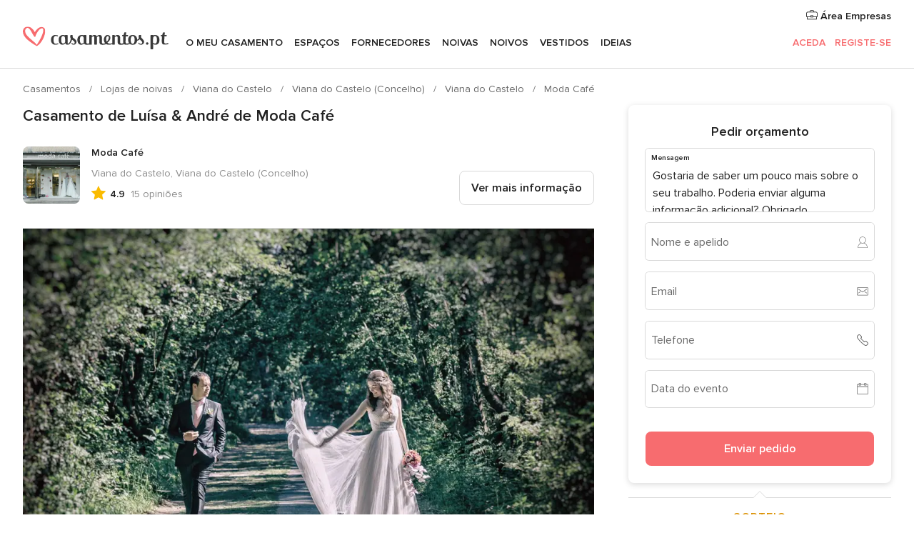

--- FILE ---
content_type: text/html; charset=UTF-8
request_url: https://www.casamentos.pt/lojas-de-noivas/moda-cafe--e86583/casamentos-reais/1704
body_size: 29229
content:
<!DOCTYPE html>
<html lang="pt-PT" prefix="og: http://ogp.me/ns#">
<head>
<meta http-equiv="Content-Type" content="text/html; charset=utf-8">
<title>Casamento de Luísa & André de Moda Café</title>
<meta name="description" content="Casamento de Luísa &amp; André de Moda Café">
<meta name="keywords" content="Casamento de Luísa &amp; André de Moda Café">
<meta name="robots" content="NOINDEX,NOFOLLOW">
<meta name="pbdate" content="19:12:40 27/01/2026">
<link rel="alternate" href="android-app://pt.casamentos.launcher/casamentospt/m.casamentos.pt/lojas-de-noivas/moda-cafe--e86583/casamentos-reais/1704">
<meta name="viewport" content="width=device-width, initial-scale=1.0">
<meta name="apple-custom-itunes-app" content="app-id=606946065">
<meta name="apple-itunes-app" content="app-id=606946065, app-argument=https://app.appsflyer.com/id606946065?pid=WP-iOS-PT&c=WP-PT-LANDINGS&s=pt">
<meta name="google-play-app" content="app-id=pt.casamentos.launcher">
<link rel="shortcut icon" href="https://www.casamentos.pt/mobile/assets/img/favicon/favicon.png">

<meta property="fb:pages" content="151628048369703" />
<meta property="fb:app_id" content="416417071733462" />
<meta property="og:type" content="website" />
<meta property="og:title" content="O casamento de Luísa e André em Viana do Castelo, Viana do Castelo (Concelho)" />
<meta property="og:image" content="https://cdn0.casamentos.pt/real-wedding-photo/704/3_2/1280/jpg/66321.jpeg">
<meta property="og:image:secure_url" content="https://cdn0.casamentos.pt/real-wedding-photo/704/3_2/1280/jpg/66321.jpeg">
<meta property="og:image:alt" content="O casamento de Luísa e André em Viana do Castelo, Viana do Castelo (Concelho)">
<meta property="og:url" content="https://www.casamentos.pt/lojas-de-noivas/moda-cafe--e86583/casamentos-reais/1704" />
<meta name="twitter:card" content="summary_large_image" />

    <link rel="stylesheet" href="https://www.casamentos.pt/builds/desktop/css/symfnw-PT69-1-20260127-002-1_www_m_/WebBundleResponsiveMarketplaceStorefrontBodas.css">
        <script>
            var internalTrackingService = internalTrackingService || {
                triggerSubmit : function() {},
                triggerAbandon : function() {},
                loaded : false
            };
        </script>

            <script type="text/javascript">
      function getCookie (name) {var b = document.cookie.match('(^|;)\\s*' + name + '\\s*=\\s*([^;]+)'); return b ? unescape(b.pop()) : null}
      function overrideOneTrustGeo () {
        const otgeoCookie = getCookie('otgeo') || '';
        const regexp = /^([A-Za-z]+)(?:,([A-Za-z]+))?$/g;
        const matches = [...otgeoCookie.matchAll(regexp)][0];
        if (matches) {
          const countryCode = matches[1];
          const stateCode = matches[2];
          const geolocationResponse = {
            countryCode
          };
          if (stateCode) {
            geolocationResponse.stateCode = stateCode;
          }
          return {
            geolocationResponse
          };
        }
      }
      var OneTrust = overrideOneTrustGeo() || undefined;
    </script>
    <span class="ot-sdk-show-settings" style="display: none"></span>
    <script src="https://cdn.cookielaw.org/scripttemplates/otSDKStub.js" data-language="pt-PT" data-domain-script="2aacba71-ddda-431f-ba88-b51849b14783" data-ignore-ga='true' defer></script>
        <script>var isCountryCookiesActiveByDefault=false,CONSENT_ANALYTICS_GROUP="C0002",CONSENT_PERSONALIZATION_GROUP="C0003",CONSENT_TARGETED_ADVERTISING_GROUP="C0004",CONSENT_SOCIAL_MEDIA_GROUP="C0005",cookieConsentContent='',hideCookieConsentLayer= '', OptanonAlertBoxClosed='';hideCookieConsentLayer=getCookie('hideCookieConsentLayer');OptanonAlertBoxClosed=getCookie('OptanonAlertBoxClosed');if(hideCookieConsentLayer==="1"||Boolean(OptanonAlertBoxClosed)){cookieConsentContent=queryStringToJSON(getCookie('OptanonConsent')||'');}function getCookie(e){var o=document.cookie.match("(^|;)\\s*"+e+"\\s*=\\s*([^;]+)");return o?unescape(o.pop()):null}function queryStringToJSON(e){var o=e.split("&"),t={};return o.forEach(function(e){e=e.split("="),t[e[0]]=decodeURIComponent(e[1]||"")}),JSON.parse(JSON.stringify(t))}function isCookieGroupAllowed(e){var o=cookieConsentContent.groups;if("string"!=typeof o){if(!isCountryCookiesActiveByDefault && e===CONSENT_ANALYTICS_GROUP && getCookie('hideCookieConsentLayer')==="1"){return true}return isCountryCookiesActiveByDefault;}for(var t=o.split(","),n=0;n<t.length;n++)if(t[n].indexOf(e,0)>=0)return"1"===t[n].split(":")[1];return!1}function userHasAcceptedTheCookies(){var e=document.getElementsByTagName("body")[0],o=document.createEvent("HTMLEvents");cookieConsentContent=queryStringToJSON(getCookie("OptanonConsent")||""),!0===isCookieGroupAllowed(CONSENT_ANALYTICS_GROUP)&&(o.initEvent("analyticsCookiesHasBeenAccepted",!0,!1),e.dispatchEvent(o)),!0===isCookieGroupAllowed(CONSENT_PERSONALIZATION_GROUP)&&(o.initEvent("personalizationCookiesHasBeenAccepted",!0,!1),e.dispatchEvent(o)),!0===isCookieGroupAllowed(CONSENT_TARGETED_ADVERTISING_GROUP)&&(o.initEvent("targetedAdvertisingCookiesHasBeenAccepted",!0,!1),e.dispatchEvent(o)),!0===isCookieGroupAllowed(CONSENT_SOCIAL_MEDIA_GROUP)&&(o.initEvent("socialMediaAdvertisingCookiesHasBeenAccepted",!0,!1),e.dispatchEvent(o))}</script>
    <script>
      document.getElementsByTagName('body')[0].addEventListener('oneTrustLoaded', function () {
        if (OneTrust.GetDomainData()?.ConsentModel?.Name === 'notice only') {
          const cookiePolicyLinkSelector = document.querySelectorAll('.ot-sdk-show-settings')
          cookiePolicyLinkSelector.forEach((selector) => {
            selector.style.display = 'none'
          })
        }
      })
    </script>
        <script>
        function CMP() {
            var body = document.getElementsByTagName('body')[0];
            var event = document.createEvent('HTMLEvents');
            var callbackIAB = (tcData, success) => {
                if (success && (tcData.eventStatus === 'tcloaded' || tcData.eventStatus === 'useractioncomplete')) {
                    window.__tcfapi('removeEventListener', 2, () => {
                    }, callbackIAB);
                    if ((typeof window.Optanon !== "undefined" &&
                      !window.Optanon.GetDomainData().IsIABEnabled) ||
                      (tcData.gdprApplies &&
                        typeof window.Optanon !== "undefined" &&
                        window.Optanon.GetDomainData().IsIABEnabled &&
                        getCookie('OptanonAlertBoxClosed'))) {
                      userHasAcceptedTheCookies();
                    }
                    if (isCookieGroupAllowed(CONSENT_ANALYTICS_GROUP) !== true) {
                        event.initEvent('analyticsCookiesHasBeenDenied', true, false);
                        body.dispatchEvent(event);
                    }
                    if (isCookieGroupAllowed(CONSENT_TARGETED_ADVERTISING_GROUP) !== true) {
                        event.initEvent('targetedAdvertisingCookiesHasBeenDenied', true, false);
                        body.dispatchEvent(event);
                    }
                    if (tcData.gdprApplies && typeof window.Optanon !== "undefined" && window.Optanon.GetDomainData().IsIABEnabled) {
                        event.initEvent('IABTcDataReady', true, false);
                        body.dispatchEvent(event);
                    } else {
                        event.initEvent('nonIABCountryDataReady', true, false);
                        body.dispatchEvent(event);
                    }
                }
            }
            var cnt = 0;
            var consentSetInterval = setInterval(function () {
                cnt += 1;
                if (cnt === 600) {
                    userHasAcceptedTheCookies();
                    clearInterval(consentSetInterval);
                }
                if (typeof window.Optanon !== "undefined" && !window.Optanon.GetDomainData().IsIABEnabled) {
                    clearInterval(consentSetInterval);
                    userHasAcceptedTheCookies();
                    event.initEvent('oneTrustLoaded', true, false);
                    body.dispatchEvent(event);
                    event.initEvent('nonIABCountryDataReady', true, false);
                    body.dispatchEvent(event);
                }
                if (typeof window.__tcfapi !== "undefined") {
                    event.initEvent('oneTrustLoaded', true, false);
                    body.dispatchEvent(event);
                    clearInterval(consentSetInterval);
                    window.__tcfapi('addEventListener', 2, callbackIAB);
                }
            });
        }
                function OptanonWrapper() {
          CMP();
        }
    </script>
</head><body>
<script>
    var gtagScript = function() { var s = document.createElement("script"), el = document.getElementsByTagName("script")[0]; s.defer = true;
    s.src = "https://www.googletagmanager.com/gtag/js?id=G-V4ZE3B4C7B";
    el.parentNode.insertBefore(s, el);}
    window.dataLayer = window.dataLayer || [];
    const analyticsGroupOpt = isCookieGroupAllowed(CONSENT_ANALYTICS_GROUP) === true;
    const targetedAdsOpt = isCookieGroupAllowed(CONSENT_TARGETED_ADVERTISING_GROUP) === true;
    const personalizationOpt = isCookieGroupAllowed(CONSENT_PERSONALIZATION_GROUP) === true;
                        window['gtag_enable_tcf_support'] = true;
            document.getElementsByTagName('body')[0].addEventListener('oneTrustLoaded', function () {
                gtagScript();
            });
            
    function gtag(){dataLayer.push(arguments);}
    gtag('js', new Date());

    gtag('consent', 'default', {
      'analytics_storage': analyticsGroupOpt ? 'granted' : 'denied',
      'ad_storage': targetedAdsOpt ? 'granted' : 'denied',
      'ad_user_data': targetedAdsOpt ? 'granted' : 'denied',
      'ad_user_personalization': targetedAdsOpt ? 'granted' : 'denied',
      'functionality_storage': targetedAdsOpt ? 'granted' : 'denied',
      'personalization_storage': personalizationOpt ? 'granted' : 'denied',
      'security_storage': 'granted'
    });
    gtag('set', 'ads_data_redaction', !analyticsGroupOpt);
    gtag('set', 'allow_ad_personalization_signals', analyticsGroupOpt);
    gtag('set', 'allow_google_signals', analyticsGroupOpt);
    gtag('set', 'allow_interest_groups', analyticsGroupOpt);
            gtag('config', 'G-V4ZE3B4C7B', { groups: 'analytics', 'send_page_view': false });
    
                        gtag('config', 'AW-998529166', { groups: 'adwords' });
            </script>

<div id="app-apps-download-banner" class="branch-banner-placeholder branchBannerPlaceholder"></div>


    <a class="layoutSkipMain" href="#layoutMain">Ir para o conteúdo principal</a>
    
    <header class="layoutHeader">
        
<span class="layoutHeader__hamburger app-header-menu-toggle">
    <i class="svgIcon app-svg-async svgIcon__list-menu "   data-name="_common/list-menu" data-svg="https://cdn1.casamentos.pt/assets/svg/optimized/_common/list-menu.svg" data-svg-lazyload="1"></i></span>


<a class="layoutHeader__logoAnchor app-analytics-event-click"
   href="https://www.casamentos.pt/">
        <img src="https://www.casamentos.pt/assets/img/logos/gen_logoHeader.svg"   alt="Casamentos"  width="204" height="32"   >
</a>

<nav class="layoutHeader__nav app-header-nav">
    <ul class="layoutNavMenu app-header-list">
        <li class="layoutNavMenu__header">
            <i class="svgIcon app-svg-async svgIcon__close layoutNavMenu__itemClose app-header-menu-toggle"   data-name="_common/close" data-svg="https://cdn1.casamentos.pt/assets/svg/optimized/_common/close.svg" data-svg-lazyload="1"></i>        </li>

                                <li class="layoutNavMenu__item app-header-menu-item-openSection layoutNavMenu__item--my_wedding ">
                                                                <a href="https://www.casamentos.pt/organizador-casamento"
                   class="layoutNavMenu__anchor app-header-menu-itemAnchor app-analytics-track-event-click "
                    data-tracking-section="header" data-tracking-category="Navigation" data-tracking-category-authed="1"
                    data-tracking-dt="tools"                >
                    O meu casamento                </a>
                                    <i class="svgIcon app-svg-async svgIcon__angleRightBlood layoutNavMenu__anchorArrow"   data-name="_common/angleRightBlood" data-svg="https://cdn1.casamentos.pt/assets/svg/optimized/_common/angleRightBlood.svg" data-svg-lazyload="1"></i>                    
<div class="layoutNavMenuTab app-header-menu-itemDropdown">
    <div class="layoutNavMenuTab__layout">
        <div class="layoutNavMenuTab__header">
    <i class="svgIcon app-svg-async svgIcon__angleLeftBlood layoutNavMenuTab__icon app-header-menu-item-closeSection"   data-name="_common/angleLeftBlood" data-svg="https://cdn1.casamentos.pt/assets/svg/optimized/_common/angleLeftBlood.svg" data-svg-lazyload="1"></i>    <a class="layoutNavMenuTab__title" href="https://www.casamentos.pt/organizador-casamento">
        O meu casamento    </a>
    <i class="svgIcon app-svg-async svgIcon__close layoutNavMenuTab__iconClose app-header-menu-toggle"   data-name="_common/close" data-svg="https://cdn1.casamentos.pt/assets/svg/optimized/_common/close.svg" data-svg-lazyload="1"></i></div>
<div class="layoutNavMenuTabMyWedding">
    <div class="layoutNavMenuTabMyWeddingList">
        <a class="layoutNavMenuTabMyWedding__title" href="https://www.casamentos.pt/organizador-casamento">
            O meu organizador de casamento        </a>
        <ul class="layoutNavMenuTabMyWeddingList__content ">
            <li class="layoutNavMenuTabMyWeddingList__item layoutNavMenuTabMyWeddingList__item--viewAll">
                <a href="https://www.casamentos.pt/organizador-casamento">Ver tudo</a>
            </li>
                                            <li class="layoutNavMenuTabMyWeddingList__item "
                                    >
                    <a href="https://www.casamentos.pt/agenda-tarefas-casamento">
                        <i class="svgIcon app-svg-async svgIcon__checklist layoutNavMenuTabMyWeddingList__itemIcon"   data-name="tools/categories/checklist" data-svg="https://cdn1.casamentos.pt/assets/svg/optimized/tools/categories/checklist.svg" data-svg-lazyload="1"></i>                        Agenda                    </a>
                </li>
                                            <li class="layoutNavMenuTabMyWeddingList__item "
                                    >
                    <a href="https://www.casamentos.pt/gestor-convidados-casamento">
                        <i class="svgIcon app-svg-async svgIcon__guests layoutNavMenuTabMyWeddingList__itemIcon"   data-name="tools/categories/guests" data-svg="https://cdn1.casamentos.pt/assets/svg/optimized/tools/categories/guests.svg" data-svg-lazyload="1"></i>                        Convidados                    </a>
                </li>
                                            <li class="layoutNavMenuTabMyWeddingList__item "
                                    >
                    <a href="https://www.casamentos.pt/organizador-mesas-casamento">
                        <i class="svgIcon app-svg-async svgIcon__tables layoutNavMenuTabMyWeddingList__itemIcon"   data-name="tools/categories/tables" data-svg="https://cdn1.casamentos.pt/assets/svg/optimized/tools/categories/tables.svg" data-svg-lazyload="1"></i>                        Mesas                    </a>
                </li>
                                            <li class="layoutNavMenuTabMyWeddingList__item "
                                    >
                    <a href="https://www.casamentos.pt/orcamento-casamento">
                        <i class="svgIcon app-svg-async svgIcon__budget layoutNavMenuTabMyWeddingList__itemIcon"   data-name="tools/categories/budget" data-svg="https://cdn1.casamentos.pt/assets/svg/optimized/tools/categories/budget.svg" data-svg-lazyload="1"></i>                        Orçamentário                    </a>
                </li>
                                            <li class="layoutNavMenuTabMyWeddingList__item "
                                    >
                    <a href="https://www.casamentos.pt/meus-fornecedores-casamento">
                        <i class="svgIcon app-svg-async svgIcon__vendors layoutNavMenuTabMyWeddingList__itemIcon"   data-name="tools/categories/vendors" data-svg="https://cdn1.casamentos.pt/assets/svg/optimized/tools/categories/vendors.svg" data-svg-lazyload="1"></i>                        Fornecedores                    </a>
                </li>
                                            <li class="layoutNavMenuTabMyWeddingList__item "
                                    >
                    <a href="https://www.casamentos.pt/meus-vestidos-noiva">
                        <i class="svgIcon app-svg-async svgIcon__dresses layoutNavMenuTabMyWeddingList__itemIcon"   data-name="tools/categories/dresses" data-svg="https://cdn1.casamentos.pt/assets/svg/optimized/tools/categories/dresses.svg" data-svg-lazyload="1"></i>                        Vestidos                    </a>
                </li>
                                            <li class="layoutNavMenuTabMyWeddingList__item "
                                    >
                    <a href="https://www.casamentos.pt/website/index.php?actionReferrer=8">
                        <i class="svgIcon app-svg-async svgIcon__website layoutNavMenuTabMyWeddingList__itemIcon"   data-name="tools/categories/website" data-svg="https://cdn1.casamentos.pt/assets/svg/optimized/tools/categories/website.svg" data-svg-lazyload="1"></i>                        Site de casamento                    </a>
                </li>
                                            <li class="layoutNavMenuTabMyWeddingList__item app-analytics-track-event-click"
                                            data-tracking-category="Navigation"
                        data-tracking-section="header_venues"
                        data-tracking-dt="contest"
                                    >
                    <a href="https://www.casamentos.pt/sorteio">
                        <i class="svgIcon app-svg-async svgIcon__contest layoutNavMenuTabMyWeddingList__itemIcon"   data-name="tools/categories/contest" data-svg="https://cdn1.casamentos.pt/assets/svg/optimized/tools/categories/contest.svg" data-svg-lazyload="1"></i>                        Sorteio                    </a>
                </li>
                    </ul>
    </div>
        <div class="layoutNavMenuTabMyWeddingBanners">
                    
<div class="layoutNavMenuBannerBox app-header-menu-banner app-link "
     data-href="https://www.casamentos.pt/app-casamentos"
     >
    <div class="layoutNavMenuBannerBox__content">
                    <p class="layoutNavMenuBannerBox__title">Instale a app</p>
                <span class="layoutNavMenuBannerBox__subtitle">Organize o seu casamento onde e quando quiser </span>
    </div>
                <img data-src="https://www.casamentos.pt/assets/img/logos/square-icon.svg"  class="lazyload layoutNavMenuBannerBox__icon" alt="Ícone da app"  width="60" height="60"  >
    </div>
                                            
<div class="layoutNavMenuBannerBox app-header-menu-banner app-link "
     data-href="https://www.casamentos.pt/album-casamento-wedshoots"
     >
    <div class="layoutNavMenuBannerBox__content">
                    <a class="layoutNavMenuBannerBox__title" href="https://www.casamentos.pt/album-casamento-wedshoots">Wedshoots</a>
                <span class="layoutNavMenuBannerBox__subtitle">Todas as fotos dos seus convidados num só álbum</span>
    </div>
                <img data-src="https://www.casamentos.pt/assets/img/wedshoots/ico_wedshoots.svg"  class="lazyload layoutNavMenuBannerBox__icon" alt="Ícone do Wedshoots"  width="60" height="60"  >
    </div>
                        </div>
</div>    </div>
</div>
                            </li>
                                <li class="layoutNavMenu__item app-header-menu-item-openSection layoutNavMenu__item--venues ">
                                                                <a href="https://www.casamentos.pt/espacos-casamentos"
                   class="layoutNavMenu__anchor app-header-menu-itemAnchor app-analytics-track-event-click "
                    data-tracking-section="header" data-tracking-category="Navigation" data-tracking-category-authed="1"
                    data-tracking-dt="venues"                >
                    Espaços                </a>
                                    <i class="svgIcon app-svg-async svgIcon__angleRightBlood layoutNavMenu__anchorArrow"   data-name="_common/angleRightBlood" data-svg="https://cdn1.casamentos.pt/assets/svg/optimized/_common/angleRightBlood.svg" data-svg-lazyload="1"></i>                    
<div class="layoutNavMenuTab app-header-menu-itemDropdown">
    <div class="layoutNavMenuTab__layout">
        
<div class="layoutNavMenuTab__header">
    <i class="svgIcon app-svg-async svgIcon__angleLeftBlood layoutNavMenuTab__icon app-header-menu-item-closeSection"   data-name="_common/angleLeftBlood" data-svg="https://cdn1.casamentos.pt/assets/svg/optimized/_common/angleLeftBlood.svg" data-svg-lazyload="1"></i>    <a class="layoutNavMenuTab__title" href="https://www.casamentos.pt/espacos-casamentos">
        Espaços    </a>
    <i class="svgIcon app-svg-async svgIcon__close layoutNavMenuTab__iconClose app-header-menu-toggle"   data-name="_common/close" data-svg="https://cdn1.casamentos.pt/assets/svg/optimized/_common/close.svg" data-svg-lazyload="1"></i></div>
<div class="layoutNavMenuTabVenues">
    <div class="layoutNavMenuTabVenues__categories">
        <div class="layoutNavMenuTabVenuesList">
            <a class="layoutNavMenuTabVenues__title"
               href="https://www.casamentos.pt/espacos-casamentos">
                Espaços casamentos            </a>
            <ul class="layoutNavMenuTabVenuesList__content">
                <li class="layoutNavMenuTabVenuesList__item layoutNavMenuTabVenuesList__item--viewAll">
                    <a href="https://www.casamentos.pt/espacos-casamentos">Ver tudo</a>
                </li>
                                    <li class="layoutNavMenuTabVenuesList__item">
                        <a href="https://www.casamentos.pt/quintas-para-casamentos">
                            Quintas para casamentos                        </a>
                    </li>
                                    <li class="layoutNavMenuTabVenuesList__item">
                        <a href="https://www.casamentos.pt/hotel-casamento">
                            Hotel casamento                        </a>
                    </li>
                                    <li class="layoutNavMenuTabVenuesList__item">
                        <a href="https://www.casamentos.pt/restaurantes-para-casamentos">
                            Restaurantes para casamentos                        </a>
                    </li>
                                    <li class="layoutNavMenuTabVenuesList__item">
                        <a href="https://www.casamentos.pt/salao-para-casamento">
                            Salão para casamento                        </a>
                    </li>
                                    <li class="layoutNavMenuTabVenuesList__item">
                        <a href="https://www.casamentos.pt/espacos-singulares">
                            Espaços singulares                        </a>
                    </li>
                                    <li class="layoutNavMenuTabVenuesList__item">
                        <a href="https://www.casamentos.pt/casamentos-na-praia">
                            Casamentos na praia                        </a>
                    </li>
                                                    <li class="layoutNavMenuTabVenuesList__item layoutNavMenuTabVenuesList__item--highlight">
                        <a href="https://www.casamentos.pt/promocoes/espacos-casamentos">
                            Promoções                        </a>
                    </li>
                            </ul>
        </div>
    </div>
    
            <div class="layoutNavMenuTabVenuesBanners">
                            
<div class="layoutNavMenuBannerBox app-header-menu-banner app-link app-analytics-track-event-click"
     data-href="https://www.casamentos.pt/destination-wedding"
                  data-tracking-section=header_venues                      data-tracking-category=Navigation                      data-tracking-dt=destination_weddings         >
    <div class="layoutNavMenuBannerBox__content">
                    <p class="layoutNavMenuBannerBox__title">Destination Weddings</p>
                <span class="layoutNavMenuBannerBox__subtitle">Case no país em que sempre sonhou.</span>
    </div>
            <img class="svgIcon svgIcon__plane_destination layoutNavMenuBannerBox__icon lazyload" data-src="https://cdn1.casamentos.pt/assets/svg/original/illustration/plane_destination.svg"  alt="illustration plane destination" width="56" height="56" >    </div>
                                        
<div class="layoutNavMenuBannerBox app-header-menu-banner app-link app-analytics-track-event-click"
     data-href="https://www.casamentos.pt/sorteio"
                  data-tracking-section=header_venues                      data-tracking-category=Navigation                      data-tracking-dt=contest         >
    <div class="layoutNavMenuBannerBox__content">
                    <p class="layoutNavMenuBannerBox__title">Ganhe 3.000&euro;</p>
                <span class="layoutNavMenuBannerBox__subtitle">Participe na 142ª edição do sorteio de Casamentos.pt</span>
    </div>
            <img class="svgIcon svgIcon__stars layoutNavMenuBannerBox__icon lazyload" data-src="https://cdn1.casamentos.pt/assets/svg/original/illustration/stars.svg"  alt="illustration stars" width="56" height="56" >    </div>
                    </div>
    </div>
    </div>
</div>
                            </li>
                                <li class="layoutNavMenu__item app-header-menu-item-openSection layoutNavMenu__item--vendors ">
                                                                <a href="https://www.casamentos.pt/fornecedores"
                   class="layoutNavMenu__anchor app-header-menu-itemAnchor app-analytics-track-event-click "
                    data-tracking-section="header" data-tracking-category="Navigation" data-tracking-category-authed="1"
                    data-tracking-dt="vendors"                >
                    Fornecedores                </a>
                                    <i class="svgIcon app-svg-async svgIcon__angleRightBlood layoutNavMenu__anchorArrow"   data-name="_common/angleRightBlood" data-svg="https://cdn1.casamentos.pt/assets/svg/optimized/_common/angleRightBlood.svg" data-svg-lazyload="1"></i>                    
<div class="layoutNavMenuTab app-header-menu-itemDropdown">
    <div class="layoutNavMenuTab__layout">
        
<div class="layoutNavMenuTab__header">
    <i class="svgIcon app-svg-async svgIcon__angleLeftBlood layoutNavMenuTab__icon app-header-menu-item-closeSection"   data-name="_common/angleLeftBlood" data-svg="https://cdn1.casamentos.pt/assets/svg/optimized/_common/angleLeftBlood.svg" data-svg-lazyload="1"></i>    <a class="layoutNavMenuTab__title" href="https://www.casamentos.pt/fornecedores">
        Fornecedores    </a>
    <i class="svgIcon app-svg-async svgIcon__close layoutNavMenuTab__iconClose app-header-menu-toggle"   data-name="_common/close" data-svg="https://cdn1.casamentos.pt/assets/svg/optimized/_common/close.svg" data-svg-lazyload="1"></i></div>
<div class="layoutNavMenuTabVendors">
    <div class="layoutNavMenuTabVendors__content">
        <div class="layoutNavMenuTabVendorsList">
            <a class="layoutNavMenuTabVendors__title" href="https://www.casamentos.pt/fornecedores">
                Comece a contratar os seus fornecedores            </a>
            <ul class="layoutNavMenuTabVendorsList__content">
                <li class="layoutNavMenuTabVendorsList__item layoutNavMenuTabVendorsList__item--viewAll">
                    <a href="https://www.casamentos.pt/fornecedores">Ver tudo</a>
                </li>
                                    <li class="layoutNavMenuTabVendorsList__item">
                        <i class="svgIcon app-svg-async svgIcon__categPhoto layoutNavMenuTabVendorsList__itemIcon"   data-name="vendors/categories/categPhoto" data-svg="https://cdn1.casamentos.pt/assets/svg/optimized/vendors/categories/categPhoto.svg" data-svg-lazyload="1"></i>                        <a href="https://www.casamentos.pt/fotografo-casamento">
                            Fotógrafo casamento                        </a>
                    </li>
                                    <li class="layoutNavMenuTabVendorsList__item">
                        <i class="svgIcon app-svg-async svgIcon__categVideo layoutNavMenuTabVendorsList__itemIcon"   data-name="vendors/categories/categVideo" data-svg="https://cdn1.casamentos.pt/assets/svg/optimized/vendors/categories/categVideo.svg" data-svg-lazyload="1"></i>                        <a href="https://www.casamentos.pt/videos-casamentos">
                            Vídeos casamentos                        </a>
                    </li>
                                    <li class="layoutNavMenuTabVendorsList__item">
                        <i class="svgIcon app-svg-async svgIcon__categMusic layoutNavMenuTabVendorsList__itemIcon"   data-name="vendors/categories/categMusic" data-svg="https://cdn1.casamentos.pt/assets/svg/optimized/vendors/categories/categMusic.svg" data-svg-lazyload="1"></i>                        <a href="https://www.casamentos.pt/musica-casamento">
                            Música casamento                        </a>
                    </li>
                                    <li class="layoutNavMenuTabVendorsList__item">
                        <i class="svgIcon app-svg-async svgIcon__categCatering layoutNavMenuTabVendorsList__itemIcon"   data-name="vendors/categories/categCatering" data-svg="https://cdn1.casamentos.pt/assets/svg/optimized/vendors/categories/categCatering.svg" data-svg-lazyload="1"></i>                        <a href="https://www.casamentos.pt/catering-casamentos">
                            Catering casamentos                        </a>
                    </li>
                                    <li class="layoutNavMenuTabVendorsList__item">
                        <i class="svgIcon app-svg-async svgIcon__categRental layoutNavMenuTabVendorsList__itemIcon"   data-name="vendors/categories/categRental" data-svg="https://cdn1.casamentos.pt/assets/svg/optimized/vendors/categories/categRental.svg" data-svg-lazyload="1"></i>                        <a href="https://www.casamentos.pt/carros-casamento">
                            Carros casamento                        </a>
                    </li>
                                    <li class="layoutNavMenuTabVendorsList__item">
                        <i class="svgIcon app-svg-async svgIcon__categFurniture layoutNavMenuTabVendorsList__itemIcon"   data-name="vendors/categories/categFurniture" data-svg="https://cdn1.casamentos.pt/assets/svg/optimized/vendors/categories/categFurniture.svg" data-svg-lazyload="1"></i>                        <a href="https://www.casamentos.pt/decoracao-de-casamento">
                            Decoração de casamento                        </a>
                    </li>
                                    <li class="layoutNavMenuTabVendorsList__item">
                        <i class="svgIcon app-svg-async svgIcon__categFlower layoutNavMenuTabVendorsList__itemIcon"   data-name="vendors/categories/categFlower" data-svg="https://cdn1.casamentos.pt/assets/svg/optimized/vendors/categories/categFlower.svg" data-svg-lazyload="1"></i>                        <a href="https://www.casamentos.pt/arranjos-florais-casamentos">
                            Arranjos florais casamentos                        </a>
                    </li>
                                    <li class="layoutNavMenuTabVendorsList__item">
                        <i class="svgIcon app-svg-async svgIcon__categInvite layoutNavMenuTabVendorsList__itemIcon"   data-name="vendors/categories/categInvite" data-svg="https://cdn1.casamentos.pt/assets/svg/optimized/vendors/categories/categInvite.svg" data-svg-lazyload="1"></i>                        <a href="https://www.casamentos.pt/convites-de-casamento">
                            Convites de casamento                        </a>
                    </li>
                                    <li class="layoutNavMenuTabVendorsList__item">
                        <i class="svgIcon app-svg-async svgIcon__categGift layoutNavMenuTabVendorsList__itemIcon"   data-name="vendors/categories/categGift" data-svg="https://cdn1.casamentos.pt/assets/svg/optimized/vendors/categories/categGift.svg" data-svg-lazyload="1"></i>                        <a href="https://www.casamentos.pt/lembrancas-de-casamento">
                            Lembranças de casamento                        </a>
                    </li>
                            </ul>
        </div>
                <div class="layoutNavMenuTabVendorsListOthers">
            <p class="layoutNavMenuTabVendorsListOthers__subtitle">Outras categorias</p>
            <ul class="layoutNavMenuTabVendorsListOthers__container">
                                    <li class="layoutNavMenuTabVendorsListOthers__item">
                        <a href="https://www.casamentos.pt/tendas-para-casamentos">
                            Tendas para casamentos                        </a>
                    </li>
                                    <li class="layoutNavMenuTabVendorsListOthers__item">
                        <a href="https://www.casamentos.pt/animacao-casamentos">
                            Animação casamentos                        </a>
                    </li>
                                    <li class="layoutNavMenuTabVendorsListOthers__item">
                        <a href="https://www.casamentos.pt/lista-de-casamento">
                            Lista de casamento                        </a>
                    </li>
                                    <li class="layoutNavMenuTabVendorsListOthers__item">
                        <a href="https://www.casamentos.pt/organizadores-de-casamentos">
                            Organizadores de casamentos                        </a>
                    </li>
                                    <li class="layoutNavMenuTabVendorsListOthers__item">
                        <a href="https://www.casamentos.pt/lua-de-mel">
                            Lua de mel                        </a>
                    </li>
                                    <li class="layoutNavMenuTabVendorsListOthers__item">
                        <a href="https://www.casamentos.pt/ideias-criativas-para-casamentos">
                            Ideias Criativas para casamentos                        </a>
                    </li>
                                    <li class="layoutNavMenuTabVendorsListOthers__item">
                        <a href="https://www.casamentos.pt/bolos-de-casamento">
                            Bolos de casamento                        </a>
                    </li>
                                                    <li class="layoutNavMenuTabVendorsListOthers__deals">
                        <a href="https://www.casamentos.pt/promocoes/fornecedores">
                            Promoções                        </a>
                    </li>
                            </ul>
        </div>
    </div>
    <div class="layoutNavMenuTabVendorsBanners">
                    
<div class="layoutNavMenuBannerBox app-header-menu-banner app-link app-analytics-track-event-click"
     data-href="https://www.casamentos.pt/destination-wedding"
                  data-tracking-section=header_vendors                      data-tracking-category=Navigation                      data-tracking-dt=destination_weddings         >
    <div class="layoutNavMenuBannerBox__content">
                    <p class="layoutNavMenuBannerBox__title">Destination Weddings</p>
                <span class="layoutNavMenuBannerBox__subtitle">Case no país em que sempre sonhou.</span>
    </div>
            <img class="svgIcon svgIcon__plane_destination layoutNavMenuBannerBox__icon lazyload" data-src="https://cdn1.casamentos.pt/assets/svg/original/illustration/plane_destination.svg"  alt="illustration plane destination" width="56" height="56" >    </div>
                            
<div class="layoutNavMenuBannerBox app-header-menu-banner app-link app-analytics-track-event-click"
     data-href="https://www.casamentos.pt/sorteio"
                  data-tracking-section=header_vendors                      data-tracking-category=Navigation                      data-tracking-dt=contest         >
    <div class="layoutNavMenuBannerBox__content">
                    <p class="layoutNavMenuBannerBox__title">Ganhe 3.000&euro;</p>
                <span class="layoutNavMenuBannerBox__subtitle">Participe na 142ª edição do sorteio de Casamentos.pt</span>
    </div>
            <img class="svgIcon svgIcon__stars layoutNavMenuBannerBox__icon lazyload" data-src="https://cdn1.casamentos.pt/assets/svg/original/illustration/stars.svg"  alt="illustration stars" width="56" height="56" >    </div>
                    </div>
            <div class="layoutNavMenuTabVendorsOtherTabs">
                            <div class="layoutNavMenuTabVendorsBride">
                    <p class="layoutNavMenuTabVendorsOtherTabs__subtitle">Noivas</p>
                    <ul class="layoutNavMenuTabVendorsOtherTabsList">
                                                    <li class="layoutNavMenuTabVendorsOtherTabsList__item">
                                <a href="https://www.casamentos.pt/atelier-noiva">
                                    Atelier noiva                                </a>
                            </li>
                                                    <li class="layoutNavMenuTabVendorsOtherTabsList__item">
                                <a href="https://www.casamentos.pt/lojas-de-noivas">
                                    Lojas de noivas                                </a>
                            </li>
                                                    <li class="layoutNavMenuTabVendorsOtherTabsList__item">
                                <a href="https://www.casamentos.pt/acessorios-noivas">
                                    Acessórios noivas                                </a>
                            </li>
                                                    <li class="layoutNavMenuTabVendorsOtherTabsList__item">
                                <a href="https://www.casamentos.pt/ourivesaria">
                                    Ourivesaria                                </a>
                            </li>
                                                    <li class="layoutNavMenuTabVendorsOtherTabsList__item">
                                <a href="https://www.casamentos.pt/beleza-noivas">
                                    Beleza noivas                                </a>
                            </li>
                                                    <li class="layoutNavMenuTabVendorsOtherTabsList__item">
                                <a href="https://www.casamentos.pt/vestidos-de-cerimonia">
                                    Vestidos de cerimónia                                </a>
                            </li>
                                                    <li class="layoutNavMenuTabVendorsOtherTabsList__item">
                                <a href="https://www.casamentos.pt/vestidos-de-madrinha">
                                    Vestidos de madrinha                                </a>
                            </li>
                                                <li class="layoutNavMenuTabVendorsOtherTabsList__item layoutNavMenuTabVendorsOtherTabsList__item--deals">
                            <a href="https://www.casamentos.pt/promocoes/noivas">
                                Promoções                            </a>
                        </li>
                    </ul>
                </div>
                                        <div class="layoutNavMenuTabVendorsGrooms">
                    <p class="layoutNavMenuTabVendorsOtherTabs__subtitle">Noivos</p>
                    <ul class="layoutNavMenuTabVendorsOtherTabsList">
                                                    <li class="layoutNavMenuTabVendorsOtherTabsList__item">
                                <a href="https://www.casamentos.pt/fatos-de-noivo">
                                    Fatos de noivo                                </a>
                            </li>
                                                    <li class="layoutNavMenuTabVendorsOtherTabsList__item">
                                <a href="https://www.casamentos.pt/acessorios-noivo">
                                    Acessórios noivo                                </a>
                            </li>
                                                    <li class="layoutNavMenuTabVendorsOtherTabsList__item">
                                <a href="https://www.casamentos.pt/cuidado-masculino">
                                    Cuidado masculino                                </a>
                            </li>
                                                <li class="layoutNavMenuTabVendorsOtherTabsList__item layoutNavMenuTabVendorsOtherTabsList__item--deals">
                            <a href="https://www.casamentos.pt/promocoes/noivos">
                                Promoções                            </a>
                        </li>
                    </ul>
                </div>
                </div>
    </div>    </div>
</div>
                            </li>
                                <li class="layoutNavMenu__item app-header-menu-item-openSection layoutNavMenu__item--brides ">
                                                                <a href="https://www.casamentos.pt/noivas"
                   class="layoutNavMenu__anchor app-header-menu-itemAnchor app-analytics-track-event-click "
                    data-tracking-section="header" data-tracking-category="Navigation" data-tracking-category-authed="1"
                                    >
                    Noivas                </a>
                                    <i class="svgIcon app-svg-async svgIcon__angleRightBlood layoutNavMenu__anchorArrow"   data-name="_common/angleRightBlood" data-svg="https://cdn1.casamentos.pt/assets/svg/optimized/_common/angleRightBlood.svg" data-svg-lazyload="1"></i>                    
<div class="layoutNavMenuTab app-header-menu-itemDropdown">
    <div class="layoutNavMenuTab__layout">
        
<div class="layoutNavMenuTab__header">
    <i class="svgIcon app-svg-async svgIcon__angleLeftBlood layoutNavMenuTab__icon app-header-menu-item-closeSection"   data-name="_common/angleLeftBlood" data-svg="https://cdn1.casamentos.pt/assets/svg/optimized/_common/angleLeftBlood.svg" data-svg-lazyload="1"></i>    <a class="layoutNavMenuTab__title" href="https://www.casamentos.pt/noivas">
        Noivas    </a>
    <i class="svgIcon app-svg-async svgIcon__close layoutNavMenuTab__iconClose app-header-menu-toggle"   data-name="_common/close" data-svg="https://cdn1.casamentos.pt/assets/svg/optimized/_common/close.svg" data-svg-lazyload="1"></i></div>
<div class="layoutNavMenuTabBridesGrooms">
    <div class="layoutNavMenuTabBridesGroomsList">
        <a class="layoutNavMenuTabBridesGrooms__title" href="https://www.casamentos.pt/noivas">
            Noivas        </a>
        <ul class="layoutNavMenuTabBridesGroomsList__content">
            <li class="layoutNavMenuTabBridesGroomsList__item layoutNavMenuTabBridesGroomsList__item--viewAll">
                <a href="https://www.casamentos.pt/noivas">Ver tudo</a>
            </li>
                            <li class="layoutNavMenuTabBridesGroomsList__item">
                    <a href="https://www.casamentos.pt/atelier-noiva">
                        Atelier noiva                    </a>
                </li>
                            <li class="layoutNavMenuTabBridesGroomsList__item">
                    <a href="https://www.casamentos.pt/lojas-de-noivas">
                        Lojas de noivas                    </a>
                </li>
                            <li class="layoutNavMenuTabBridesGroomsList__item">
                    <a href="https://www.casamentos.pt/acessorios-noivas">
                        Acessórios noivas                    </a>
                </li>
                            <li class="layoutNavMenuTabBridesGroomsList__item">
                    <a href="https://www.casamentos.pt/ourivesaria">
                        Ourivesaria                    </a>
                </li>
                            <li class="layoutNavMenuTabBridesGroomsList__item">
                    <a href="https://www.casamentos.pt/beleza-noivas">
                        Beleza noivas                    </a>
                </li>
                            <li class="layoutNavMenuTabBridesGroomsList__item">
                    <a href="https://www.casamentos.pt/vestidos-de-cerimonia">
                        Vestidos de cerimónia                    </a>
                </li>
                            <li class="layoutNavMenuTabBridesGroomsList__item">
                    <a href="https://www.casamentos.pt/vestidos-de-madrinha">
                        Vestidos de madrinha                    </a>
                </li>
                        <li class="layoutNavMenuTabBridesGroomsList__item layoutNavMenuTabBridesGroomsList__item--highlight">
                <a href="https://www.casamentos.pt/promocoes/noivas">
                    Promoções                </a>
            </li>
        </ul>
    </div>
            <div class="layoutNavMenuTabBridesGroomsBanner">
            
<div class="layoutNavMenuBannerBox app-header-menu-banner app-link "
     data-href="https://www.casamentos.pt/vestidos-noiva"
     >
    <div class="layoutNavMenuBannerBox__content">
                    <p class="layoutNavMenuBannerBox__title">Catálogo de vestidos</p>
                <span class="layoutNavMenuBannerBox__subtitle">Escolha o seu e encontre a loja mais perto de si.</span>
    </div>
            <img class="svgIcon svgIcon__dress layoutNavMenuBannerBox__icon lazyload" data-src="https://cdn1.casamentos.pt/assets/svg/original/illustration/dress.svg"  alt="illustration dress" width="56" height="56" >    </div>
        </div>
    </div>    </div>
</div>
                            </li>
                                <li class="layoutNavMenu__item app-header-menu-item-openSection layoutNavMenu__item--grooms ">
                                                                <a href="https://www.casamentos.pt/noivos"
                   class="layoutNavMenu__anchor app-header-menu-itemAnchor app-analytics-track-event-click "
                    data-tracking-section="header" data-tracking-category="Navigation" data-tracking-category-authed="1"
                                    >
                    Noivos                </a>
                                    <i class="svgIcon app-svg-async svgIcon__angleRightBlood layoutNavMenu__anchorArrow"   data-name="_common/angleRightBlood" data-svg="https://cdn1.casamentos.pt/assets/svg/optimized/_common/angleRightBlood.svg" data-svg-lazyload="1"></i>                    
<div class="layoutNavMenuTab app-header-menu-itemDropdown">
    <div class="layoutNavMenuTab__layout">
        
<div class="layoutNavMenuTab__header">
    <i class="svgIcon app-svg-async svgIcon__angleLeftBlood layoutNavMenuTab__icon app-header-menu-item-closeSection"   data-name="_common/angleLeftBlood" data-svg="https://cdn1.casamentos.pt/assets/svg/optimized/_common/angleLeftBlood.svg" data-svg-lazyload="1"></i>    <a class="layoutNavMenuTab__title" href="https://www.casamentos.pt/noivos">
        Casais    </a>
    <i class="svgIcon app-svg-async svgIcon__close layoutNavMenuTab__iconClose app-header-menu-toggle"   data-name="_common/close" data-svg="https://cdn1.casamentos.pt/assets/svg/optimized/_common/close.svg" data-svg-lazyload="1"></i></div>
<div class="layoutNavMenuTabBridesGrooms">
    <div class="layoutNavMenuTabBridesGroomsList">
        <a class="layoutNavMenuTabBridesGrooms__title" href="https://www.casamentos.pt/noivos">
            Casais        </a>
        <ul class="layoutNavMenuTabBridesGroomsList__content">
            <li class="layoutNavMenuTabBridesGroomsList__item layoutNavMenuTabBridesGroomsList__item--viewAll">
                <a href="https://www.casamentos.pt/noivos">Ver tudo</a>
            </li>
                            <li class="layoutNavMenuTabBridesGroomsList__item">
                    <a href="https://www.casamentos.pt/fatos-de-noivo">
                        Fatos de noivo                    </a>
                </li>
                            <li class="layoutNavMenuTabBridesGroomsList__item">
                    <a href="https://www.casamentos.pt/acessorios-noivo">
                        Acessórios noivo                    </a>
                </li>
                            <li class="layoutNavMenuTabBridesGroomsList__item">
                    <a href="https://www.casamentos.pt/cuidado-masculino">
                        Cuidado masculino                    </a>
                </li>
                        <li class="layoutNavMenuTabBridesGroomsList__item layoutNavMenuTabBridesGroomsList__item--highlight">
                <a href="https://www.casamentos.pt/promocoes/noivos">
                    Promoções                </a>
            </li>
        </ul>
    </div>
            <div class="layoutNavMenuTabBridesGroomsBanner">
            
<div class="layoutNavMenuBannerBox app-header-menu-banner app-link "
     data-href="https://www.casamentos.pt/fatos-noivo"
     >
    <div class="layoutNavMenuBannerBox__content">
                    <p class="layoutNavMenuBannerBox__title">Catálogo de fatos</p>
                <span class="layoutNavMenuBannerBox__subtitle">Escolha o seu e encontre a loja mais perto de si.</span>
    </div>
            <img class="svgIcon svgIcon__bowtie_blue layoutNavMenuBannerBox__icon lazyload" data-src="https://cdn1.casamentos.pt/assets/svg/original/illustration/bowtie_blue.svg"  alt="illustration bowtie blue" width="56" height="56" >    </div>
        </div>
    </div>    </div>
</div>
                            </li>
                                <li class="layoutNavMenu__item app-header-menu-item-openSection layoutNavMenu__item--dresses ">
                                                                <a href="https://www.casamentos.pt/vestidos-noiva"
                   class="layoutNavMenu__anchor app-header-menu-itemAnchor app-analytics-track-event-click "
                    data-tracking-section="header" data-tracking-category="Navigation" data-tracking-category-authed="1"
                    data-tracking-dt="dresses"                >
                    Vestidos                </a>
                                    <i class="svgIcon app-svg-async svgIcon__angleRightBlood layoutNavMenu__anchorArrow"   data-name="_common/angleRightBlood" data-svg="https://cdn1.casamentos.pt/assets/svg/optimized/_common/angleRightBlood.svg" data-svg-lazyload="1"></i>                    
<div class="layoutNavMenuTab app-header-menu-itemDropdown">
    <div class="layoutNavMenuTab__layout">
        
<div class="layoutNavMenuTab__header">
    <i class="svgIcon app-svg-async svgIcon__angleLeftBlood layoutNavMenuTab__icon app-header-menu-item-closeSection"   data-name="_common/angleLeftBlood" data-svg="https://cdn1.casamentos.pt/assets/svg/optimized/_common/angleLeftBlood.svg" data-svg-lazyload="1"></i>    <a class="layoutNavMenuTab__title" href="https://www.casamentos.pt/vestidos-noiva">
        Vestidos    </a>
    <i class="svgIcon app-svg-async svgIcon__close layoutNavMenuTab__iconClose app-header-menu-toggle"   data-name="_common/close" data-svg="https://cdn1.casamentos.pt/assets/svg/optimized/_common/close.svg" data-svg-lazyload="1"></i></div>
<div class="layoutNavMenuTabDresses">
    <div class="layoutNavMenuTabDressesList">
        <a class="layoutNavMenuTabDresses__title" href="https://www.casamentos.pt/vestidos-noiva">
            O mais recente da moda nupcial        </a>
        <ul class="layoutNavMenuTabDressesList__content">
            <li class="layoutNavMenuTabDressesList__item layoutNavMenuTabDressesList__item--viewAll">
                <a href="https://www.casamentos.pt/vestidos-noiva">Ver tudo</a>
            </li>
                            <li class="layoutNavMenuTabDressesList__item">
                    <a href="https://www.casamentos.pt/vestidos-noiva" class="layoutNavMenuTabDressesList__Link">
                        <i class="svgIcon app-svg-async svgIcon__bride-dress layoutNavMenuTabDressesList__itemIcon"   data-name="dresses/categories/bride-dress" data-svg="https://cdn1.casamentos.pt/assets/svg/optimized/dresses/categories/bride-dress.svg" data-svg-lazyload="1"></i>                        Noiva                    </a>
                </li>
                            <li class="layoutNavMenuTabDressesList__item">
                    <a href="https://www.casamentos.pt/joias" class="layoutNavMenuTabDressesList__Link">
                        <i class="svgIcon app-svg-async svgIcon__diamond layoutNavMenuTabDressesList__itemIcon"   data-name="dresses/categories/diamond" data-svg="https://cdn1.casamentos.pt/assets/svg/optimized/dresses/categories/diamond.svg" data-svg-lazyload="1"></i>                        Ourivesaria                    </a>
                </li>
                            <li class="layoutNavMenuTabDressesList__item">
                    <a href="https://www.casamentos.pt/sapatos" class="layoutNavMenuTabDressesList__Link">
                        <i class="svgIcon app-svg-async svgIcon__shoe layoutNavMenuTabDressesList__itemIcon"   data-name="dresses/categories/shoe" data-svg="https://cdn1.casamentos.pt/assets/svg/optimized/dresses/categories/shoe.svg" data-svg-lazyload="1"></i>                        Sapatos                    </a>
                </li>
                            <li class="layoutNavMenuTabDressesList__item">
                    <a href="https://www.casamentos.pt/acessorios" class="layoutNavMenuTabDressesList__Link">
                        <i class="svgIcon app-svg-async svgIcon__handbag layoutNavMenuTabDressesList__itemIcon"   data-name="dresses/categories/handbag" data-svg="https://cdn1.casamentos.pt/assets/svg/optimized/dresses/categories/handbag.svg" data-svg-lazyload="1"></i>                        Acessórios                    </a>
                </li>
                    </ul>
    </div>
    <div class="layoutNavMenuTabDressesFeatured">
        <p class="layoutNavMenuTabDresses__subtitle">Estilistas destacados</p>
        <div class="layoutNavMenuTabDressesFeatured__content">
                            <a href="https://www.casamentos.pt/vestidos-noiva/justin-alexander--d257">
                    <figure class="layoutNavMenuTabDressesFeaturedItem">
                            <img data-src="https://cdn0.casamentos.pt/cat/vestidos-noiva/justin-alexander/liza--mfvr991669.jpg"  class="lazyload layoutNavMenuTabDressesFeaturedItem__image" alt="Justin Alexander"  width="290" height="406"  >
                        <figcaption class="layoutNavMenuTabDressesFeaturedItem__name">Justin Alexander</figcaption>
                    </figure>
                </a>
                            <a href="https://www.casamentos.pt/vestidos-noiva/demetrios--d235">
                    <figure class="layoutNavMenuTabDressesFeaturedItem">
                            <img data-src="https://cdn0.casamentos.pt/cat/vestidos-noiva/demetrios/dr407--mfvr984767.jpg"  class="lazyload layoutNavMenuTabDressesFeaturedItem__image" alt="Demetrios"  width="290" height="406"  >
                        <figcaption class="layoutNavMenuTabDressesFeaturedItem__name">Demetrios</figcaption>
                    </figure>
                </a>
                            <a href="https://www.casamentos.pt/vestidos-noiva/valentini--d833">
                    <figure class="layoutNavMenuTabDressesFeaturedItem">
                            <img data-src="https://cdn0.casamentos.pt/cat/vestidos-noiva/valentini/nettuno--mfvr710525.jpg"  class="lazyload layoutNavMenuTabDressesFeaturedItem__image" alt="Valentini"  width="290" height="406"  >
                        <figcaption class="layoutNavMenuTabDressesFeaturedItem__name">Valentini</figcaption>
                    </figure>
                </a>
                            <a href="https://www.casamentos.pt/vestidos-noiva/carolina-herrera--d203">
                    <figure class="layoutNavMenuTabDressesFeaturedItem">
                            <img data-src="https://cdn0.casamentos.pt/cat/vestidos-noiva/carolina-herrera/rafaela--mfvr651294.jpg"  class="lazyload layoutNavMenuTabDressesFeaturedItem__image" alt="Carolina Herrera"  width="290" height="406"  >
                        <figcaption class="layoutNavMenuTabDressesFeaturedItem__name">Carolina Herrera</figcaption>
                    </figure>
                </a>
                    </div>
    </div>
</div>
    </div>
</div>
                            </li>
                                <li class="layoutNavMenu__item app-header-menu-item-openSection layoutNavMenu__item--articles ">
                                                                <a href="https://www.casamentos.pt/artigos"
                   class="layoutNavMenu__anchor app-header-menu-itemAnchor app-analytics-track-event-click "
                    data-tracking-section="header" data-tracking-category="Navigation" data-tracking-category-authed="1"
                    data-tracking-dt="ideas"                >
                    Ideias                </a>
                                    <i class="svgIcon app-svg-async svgIcon__angleRightBlood layoutNavMenu__anchorArrow"   data-name="_common/angleRightBlood" data-svg="https://cdn1.casamentos.pt/assets/svg/optimized/_common/angleRightBlood.svg" data-svg-lazyload="1"></i>                    
<div class="layoutNavMenuTab app-header-menu-itemDropdown">
    <div class="layoutNavMenuTab__layout">
        
<div class="layoutNavMenuTab__header">
    <i class="svgIcon app-svg-async svgIcon__angleLeftBlood layoutNavMenuTab__icon app-header-menu-item-closeSection"   data-name="_common/angleLeftBlood" data-svg="https://cdn1.casamentos.pt/assets/svg/optimized/_common/angleLeftBlood.svg" data-svg-lazyload="1"></i>    <a class="layoutNavMenuTab__title" href="https://www.casamentos.pt/artigos">
        Ideias de casamento    </a>
    <i class="svgIcon app-svg-async svgIcon__close layoutNavMenuTab__iconClose app-header-menu-toggle"   data-name="_common/close" data-svg="https://cdn1.casamentos.pt/assets/svg/optimized/_common/close.svg" data-svg-lazyload="1"></i></div>
<div class="layoutNavMenuTabArticles">
    <div class="layoutNavMenuTabArticlesList">
        <a class="layoutNavMenuTabArticles__title" href="https://www.casamentos.pt/artigos">
            Toda a inspiração e conselhos para o seu casamento        </a>
        <ul class="layoutNavMenuTabArticlesList__content">
            <li class="layoutNavMenuTabArticlesList__item layoutNavMenuTabArticlesList__item--viewAll">
                <a href="https://www.casamentos.pt/artigos">Ver tudo</a>
            </li>
                            <li class="layoutNavMenuTabArticlesList__item">
                    <a href="https://www.casamentos.pt/artigos/antes-do-casamento--t1">
                        Antes do casamento                    </a>
                </li>
                            <li class="layoutNavMenuTabArticlesList__item">
                    <a href="https://www.casamentos.pt/artigos/a-cerimonia-do-casamento--t2">
                        A cerimónia do casamento                    </a>
                </li>
                            <li class="layoutNavMenuTabArticlesList__item">
                    <a href="https://www.casamentos.pt/artigos/o-casamento--t3">
                        O casamento                    </a>
                </li>
                            <li class="layoutNavMenuTabArticlesList__item">
                    <a href="https://www.casamentos.pt/artigos/os-servicos-para-o-seu-casamento--t4">
                        Os serviços para o seu casamento                    </a>
                </li>
                            <li class="layoutNavMenuTabArticlesList__item">
                    <a href="https://www.casamentos.pt/artigos/moda-nupcial--t5">
                        Moda nupcial                    </a>
                </li>
                            <li class="layoutNavMenuTabArticlesList__item">
                    <a href="https://www.casamentos.pt/artigos/beleza-e-saude--t6">
                        Beleza e saúde                    </a>
                </li>
                            <li class="layoutNavMenuTabArticlesList__item">
                    <a href="https://www.casamentos.pt/artigos/lua-de-mel--t7">
                        Lua de mel                    </a>
                </li>
                            <li class="layoutNavMenuTabArticlesList__item">
                    <a href="https://www.casamentos.pt/artigos/depois-do-casamento--t8">
                        Depois do casamento                    </a>
                </li>
                            <li class="layoutNavMenuTabArticlesList__item">
                    <a href="https://www.casamentos.pt/artigos/faca-voce-mesm@--t35">
                        Faça você mesm@                    </a>
                </li>
                            <li class="layoutNavMenuTabArticlesList__item">
                    <a href="https://www.casamentos.pt/artigos/cronicas-de-casamento--t36">
                        Crónicas de casamento                    </a>
                </li>
                    </ul>
    </div>
    <div class="layoutNavMenuTabArticlesBanners">
                    
<div class="layoutNavMenuTabArticlesBannersItem app-header-menu-banner app-link"
     data-href="https://www.casamentos.pt/cronicas-casamento">
    <figure class="layoutNavMenuTabArticlesBannersItem__figure">
            <img data-src="https://www.casamentos.pt/assets/img/components/header/tabs/realweddings_banner.jpg" data-srcset="https://www.casamentos.pt/assets/img/components/header/tabs/realweddings_banner@2x.jpg 2x" class="lazyload layoutNavMenuTabArticlesBannersItem__image" alt="Casamentos reais"  width="304" height="90"  >
        <figcaption class="layoutNavMenuTabArticlesBannersItem__content">
            <a href="https://www.casamentos.pt/cronicas-casamento"
               title="Casamentos reais"
               class="layoutNavMenuTabArticlesBannersItem__title">Casamentos reais</a>
            <p class="layoutNavMenuTabArticlesBannersItem__description">
                Cada casamento é um mundo e por detrás de cada um há uma bela história.            </p>
        </figcaption>
    </figure>
</div>
                            
<div class="layoutNavMenuTabArticlesBannersItem app-header-menu-banner app-link"
     data-href="https://www.casamentos.pt/honeymoon">
    <figure class="layoutNavMenuTabArticlesBannersItem__figure">
            <img data-src="https://www.casamentos.pt/assets/img/components/header/tabs/honeymoons_banner.jpg" data-srcset="https://www.casamentos.pt/assets/img/components/header/tabs/honeymoons_banner@2x.jpg 2x" class="lazyload layoutNavMenuTabArticlesBannersItem__image" alt="Lua de mel"  width="304" height="90"  >
        <figcaption class="layoutNavMenuTabArticlesBannersItem__content">
            <a href="https://www.casamentos.pt/honeymoon"
               title="Lua de mel"
               class="layoutNavMenuTabArticlesBannersItem__title">Lua de mel</a>
            <p class="layoutNavMenuTabArticlesBannersItem__description">
                Encontre o destino de sonho para a sua lua de mel.            </p>
        </figcaption>
    </figure>
</div>
            </div>
</div>    </div>
</div>
                            </li>
                                <li class="layoutNavMenu__item app-header-menu-item-openSection layoutNavMenu__item--community ">
                                                                <a href="https://comunidade.casamentos.pt/"
                   class="layoutNavMenu__anchor app-header-menu-itemAnchor app-analytics-track-event-click "
                    data-tracking-section="header" data-tracking-category="Navigation" data-tracking-category-authed="1"
                    data-tracking-dt="community"                >
                    Comunidade                </a>
                                    <i class="svgIcon app-svg-async svgIcon__angleRightBlood layoutNavMenu__anchorArrow"   data-name="_common/angleRightBlood" data-svg="https://cdn1.casamentos.pt/assets/svg/optimized/_common/angleRightBlood.svg" data-svg-lazyload="1"></i>                    
<div class="layoutNavMenuTab app-header-menu-itemDropdown">
    <div class="layoutNavMenuTab__layout">
        
<div class="layoutNavMenuTab__header">
    <i class="svgIcon app-svg-async svgIcon__angleLeftBlood layoutNavMenuTab__icon app-header-menu-item-closeSection"   data-name="_common/angleLeftBlood" data-svg="https://cdn1.casamentos.pt/assets/svg/optimized/_common/angleLeftBlood.svg" data-svg-lazyload="1"></i>    <a class="layoutNavMenuTab__title" href="https://comunidade.casamentos.pt/">
        Comunidade    </a>
    <i class="svgIcon app-svg-async svgIcon__close layoutNavMenuTab__iconClose app-header-menu-toggle"   data-name="_common/close" data-svg="https://cdn1.casamentos.pt/assets/svg/optimized/_common/close.svg" data-svg-lazyload="1"></i></div>
<div class="layoutNavMenuTabCommunity">
    <div class="layoutNavMenuTabCommunityList">
        <a class="layoutNavMenuTabCommunity__title" href="https://comunidade.casamentos.pt/">
            Grupos por temática        </a>
        <ul class="layoutNavMenuTabCommunityList__content">
            <li class="layoutNavMenuTabCommunityList__item layoutNavMenuTabCommunityList__item--viewAll">
                <a href="https://comunidade.casamentos.pt/">Ver tudo</a>
            </li>
                            <li class="layoutNavMenuTabCommunityList__item">
                    <a href="https://comunidade.casamentos.pt/comunidade/forum-organizar-um-casamento">
                        Fórum Organizar um casamento                    </a>
                </li>
                            <li class="layoutNavMenuTabCommunityList__item">
                    <a href="https://comunidade.casamentos.pt/comunidade/forum-casamentos-pt">
                        Fórum Casamentos.pt                    </a>
                </li>
                            <li class="layoutNavMenuTabCommunityList__item">
                    <a href="https://comunidade.casamentos.pt/comunidade/forum-moda-nupcial">
                        Fórum Moda nupcial                    </a>
                </li>
                            <li class="layoutNavMenuTabCommunityList__item">
                    <a href="https://comunidade.casamentos.pt/comunidade/forum-antes-do-casamento">
                        Fórum Antes do casamento                    </a>
                </li>
                            <li class="layoutNavMenuTabCommunityList__item">
                    <a href="https://comunidade.casamentos.pt/comunidade/forum-festa">
                        Fórum Festa                    </a>
                </li>
                            <li class="layoutNavMenuTabCommunityList__item">
                    <a href="https://comunidade.casamentos.pt/comunidade/forum-manualidades">
                        Fórum Manualidades                    </a>
                </li>
                            <li class="layoutNavMenuTabCommunityList__item">
                    <a href="https://comunidade.casamentos.pt/comunidade/forum-beleza">
                        Fórum Beleza                    </a>
                </li>
                            <li class="layoutNavMenuTabCommunityList__item">
                    <a href="https://comunidade.casamentos.pt/comunidade/forum-cerimonial-nupcial">
                        Fórum Cerimónia Nupcial                    </a>
                </li>
                            <li class="layoutNavMenuTabCommunityList__item">
                    <a href="https://comunidade.casamentos.pt/comunidade/forum-lua-de-mel">
                        Fórum Lua-de-mel                    </a>
                </li>
                            <li class="layoutNavMenuTabCommunityList__item">
                    <a href="https://comunidade.casamentos.pt/comunidade/forum-vida-dois">
                        Fórum Vida de casal                    </a>
                </li>
                            <li class="layoutNavMenuTabCommunityList__item">
                    <a href="https://comunidade.casamentos.pt/comunidade/forum-recem-casados">
                        Fórum Recém-casad@s                    </a>
                </li>
                            <li class="layoutNavMenuTabCommunityList__item">
                    <a href="https://comunidade.casamentos.pt/comunidade/forum-futuras-mamas">
                        Fórum Futuras Mamãs                    </a>
                </li>
                            <li class="layoutNavMenuTabCommunityList__item">
                    <a href="https://comunidade.casamentos.pt/comunidade/forum-casamentos-famosos">
                        Fórum Casamentos Famosos                    </a>
                </li>
                            <li class="layoutNavMenuTabCommunityList__item">
                    <a href="https://comunidade.casamentos.pt/comunidade/forum-sorteio">
                        Fórum Sorteio                     </a>
                </li>
                            <li class="layoutNavMenuTabCommunityList__item">
                    <a href="https://comunidade.casamentos.pt/comunidade/forum-suporte">
                        Fórum Suporte                    </a>
                </li>
                            <li class="layoutNavMenuTabCommunityList__item">
                    <a href="https://comunidade.casamentos.pt/comunidade/forum-jogos-e-testes">
                        Fórum Jogos e Testes                    </a>
                </li>
                            <li class="layoutNavMenuTabCommunityList__item">
                    <a href="https://comunidade.casamentos.pt/comunidade-distrito">
                        Grupos por distrito                    </a>
                </li>
                    </ul>
    </div>
    <div class="layoutNavMenuTabCommunityLast">
        <p class="layoutNavMenuTabCommunityLast__subtitle app-header-menu-community app-link"
           role="link"
           tabindex="0" data-href="https://comunidade.casamentos.pt/">Fique a par das últimas novidades</p>
        <ul class="layoutNavMenuTabCommunityLast__list">
                            <li>
                    <a href="https://comunidade.casamentos.pt/">
                        Posts                    </a>
                </li>
                            <li>
                    <a href="https://comunidade.casamentos.pt/fotos">
                        Fotos                    </a>
                </li>
                            <li>
                    <a href="https://comunidade.casamentos.pt/videos">
                        Vídeos                    </a>
                </li>
                            <li>
                    <a href="https://comunidade.casamentos.pt/membros">
                        Usuários                    </a>
                </li>
                                </ul>
    </div>
</div>    </div>
</div>
                            </li>
                                                    <li class="layoutNavMenu__itemFooter layoutNavMenu__itemFooter--bordered app-analytics-track-event-click"
                data-tracking-section="header"
                data-tracking-category="Navigation"
                data-tracking-dt="contest"
                data-tracking-category-authed="1"
            >
                <a class="layoutNavMenu__anchorFooter" href="https://www.casamentos.pt/sorteio">
                    <i class="svgIcon app-svg-async svgIcon__celebrate "   data-name="_common/celebrate" data-svg="https://cdn1.casamentos.pt/assets/svg/optimized/_common/celebrate.svg" data-svg-lazyload="1"></i>                    Sorteio de 3.000&euro;                </a>
            </li>
                            <li class="layoutNavMenu__itemFooter">
                <a class="layoutNavMenu__anchorFooter" rel="nofollow" href="https://wedshootsapp.onelink.me/2833772549?pid=WP-Android-PT&amp;c=WP-PT-MOBILE&amp;af_dp=wedshoots%3A%2F%2F">WedShoots</a>
            </li>
                            <li class="layoutNavMenu__itemFooter">
                <a class="layoutNavMenu__anchorFooter" rel="nofollow" href="https://casamentospt.onelink.me/ySk4?pid=WP-Android-PT&amp;c=WP-PT-MOBILE&amp;af_dp=casamentospt%3A%2F%2F">Instale a app</a>
            </li>
                <li class="layoutNavMenu__itemFooter layoutNavMenu__itemFooter--bordered">
            <a class="layoutNavMenu__anchorFooter" href="https://www.casamentos.pt/emp-Acceso.php" rel="nofollow">
                Acesso empresas            </a>
        </li>
    </ul>
</nav>
<div class="layoutHeader__overlay app-header-menu-toggle app-header-menu-overlay"></div>
        
<div class="layoutHeader__authArea app-header-auth-area">
    
    <a href="https://www.casamentos.pt/users-login.php" class="layoutHeader__authNoLoggedAreaMobile" title="Acesso utilizadores">
        <i class="svgIcon app-svg-async svgIcon__user "   data-name="_common/user" data-svg="https://cdn1.casamentos.pt/assets/svg/optimized/_common/user.svg" data-svg-lazyload="1"></i>    </a>
    <div class="layoutHeader__authNoLoggedArea app-header-auth-area">
        
<a class="layoutHeader__vendorAuth"
   rel="nofollow"
   href="https://www.casamentos.pt/emp-Acceso.php">
    <i class="svgIcon app-svg-async svgIcon__briefcase layoutHeader__vendorAuthIcon"   data-name="vendors/briefcase" data-svg="https://cdn1.casamentos.pt/assets/svg/optimized/vendors/briefcase.svg" data-svg-lazyload="1"></i>    Área Empresas</a>
        <ul class="layoutNavMenuAuth">
    <li class="layoutNavMenuAuth__item">
        <a href="https://www.casamentos.pt/users-login.php"
           class="layoutNavMenuAuth__anchor">Aceda</a>
    </li>
    <li class="layoutNavMenuAuth__item">
        <a href="https://www.casamentos.pt/users-signup.php"
           class="layoutNavMenuAuth__anchor">Registe-se</a>
    </li>
</ul>    </div>
</div>
    </header>

<main id="layoutMain" class="layoutMain">
    


<nav class="breadcrumb app-breadcrumb   ">
    <ul class="breadcrumb__list">
                    <li>
                                    <a  href="https://www.casamentos.pt/">
                        Casamentos                    </a>
                            </li>
                    <li>
                                    <a  href="https://www.casamentos.pt/lojas-de-noivas">
                        Lojas de noivas                    </a>
                            </li>
                    <li>
                                    <a  href="https://www.casamentos.pt/lojas-de-noivas/viana-do-castelo">
                        Viana do Castelo                    </a>
                            </li>
                    <li>
                                    <a  href="https://www.casamentos.pt/lojas-de-noivas/viana-do-castelo-concelho">
                        Viana do Castelo (Concelho)                    </a>
                            </li>
                    <li>
                                    <a  href="https://www.casamentos.pt/lojas-de-noivas/viana-do-castelo-concelho/viana-do-castelo">
                        Viana do Castelo                    </a>
                            </li>
                    <li>
                                    <a  href="https://www.casamentos.pt/lojas-de-noivas/moda-cafe--e86583">
                        Moda Café                    </a>
                            </li>
        
            </ul>
</nav>

<article class="storefrontSubpage">
    <div class="app-features-container hidden"
              data-is-storefront="1"
              data-multi-category-vendor-recommended=""
              data-is-data-collector-enabled="0"
              data-is-vendor-view-enabled="0"
              data-is-lead-form-validation-enabled="0"
     ></div>

    <header class="storefrontHeadingSubpage">
    <h1 class="storefrontHeadingSubpage__title storefrontHeadingSubpage__title--primary">Casamento de Luísa & André de Moda Café</h1>
    <picture class="storefrontHeadingSubpage__image"     data-image-name="imageFileName_mac-3919_6_86583.jpeg">
    <source
        type="image/webp"
        srcset="https://cdn0.casamentos.pt/vendor/6583/3_2/320/jpg/mac-3919_6_86583.webp 320w" sizes="80px">
    <img
                srcset="https://cdn0.casamentos.pt/vendor/6583/3_2/320/jpg/mac-3919_6_86583.jpeg 320w"
        src="https://cdn0.casamentos.pt/vendor/6583/3_2/320/jpg/mac-3919_6_86583.jpeg"
        sizes="80px"
        alt="Moda Café"
        width="640"        height="427"                >
</picture>
    <div class="storefrontHeadingSubpage__info">
        <p class="storefrontHeadingSubpage__vendorName">Moda Café</p>
        <span class="storefrontHeadingSubpage__locationName">
                            Viana do Castelo, Viana do Castelo (Concelho)                    </span>

                    <a class="storefrontHeadingSubpage__reviews app-heading-quick-link" href="https://www.casamentos.pt/lojas-de-noivas/moda-cafe--e86583#reviews">
                <i class="svgIcon app-svg-async svgIcon__star storefrontHeadingSubpage__reviewsIcon"   data-name="_common/star" data-svg="https://cdn1.casamentos.pt/assets/svg/optimized/_common/star.svg" data-svg-lazyload="1"></i>                <div class="srOnly">Avaliação 4.9 de 5, 15 opiniões</div>
                <span aria-hidden="true">
                    <strong>4.9</strong>&nbsp;
                    <span class="storefrontHeadingSubpage__reviewsValue">15 opiniões</span>
                </span>
            </a>
        
            </div>
    <a class="button button--tertiary storefrontHeadingSubpage__action" href="https://www.casamentos.pt/lojas-de-noivas/moda-cafe--e86583">Ver mais informação</a>
</header>
    <div class="storefrontContent">
        <header class="storefrontRealweddingHeader">
            <picture class="storefrontRealweddingHeader__image app-gallery-real-wedding-fullscreen-open" data-real-wedding-id="1704"  data-layout="fullscreen"    data-image-name="imageFileName_66321.jpeg">
    <source
        type="image/webp"
        srcset="https://cdn0.casamentos.pt/real-wedding-photo/704/3_2/320/jpg/66321.webp 320w,
https://cdn0.casamentos.pt/real-wedding-photo/704/3_2/640/jpg/66321.webp 640w,
https://cdn0.casamentos.pt/real-wedding-photo/704/3_2/960/jpg/66321.webp 960w,
https://cdn0.casamentos.pt/real-wedding-photo/704/3_2/1280/jpg/66321.webp 1280w,
https://cdn0.casamentos.pt/real-wedding-photo/704/3_2/1920/jpg/66321.webp 1920w" sizes="(min-width: 1024px) 66vw, (min-width: 768px) calc(100vw - 3rem), (min-width: 480px) calc(100vw - 2rem), 100vw">
    <img
                srcset="https://cdn0.casamentos.pt/real-wedding-photo/704/3_2/320/jpg/66321.jpeg 320w,
https://cdn0.casamentos.pt/real-wedding-photo/704/3_2/640/jpg/66321.jpeg 640w,
https://cdn0.casamentos.pt/real-wedding-photo/704/3_2/960/jpg/66321.jpeg 960w,
https://cdn0.casamentos.pt/real-wedding-photo/704/3_2/1280/jpg/66321.jpeg 1280w,
https://cdn0.casamentos.pt/real-wedding-photo/704/3_2/1920/jpg/66321.jpeg 1920w"
        src="https://cdn0.casamentos.pt/real-wedding-photo/704/3_2/960/jpg/66321.jpeg"
        sizes="(min-width: 1024px) 66vw, (min-width: 768px) calc(100vw - 3rem), (min-width: 480px) calc(100vw - 2rem), 100vw"
        alt=""
        width="640"        height="427"                >
</picture>


            <div class="storefrontRealweddingHeaderCard">
                <h1 class="storefrontRealweddingHeaderCard__title">
                    Luísa & André                </h1>

                
                <p>Viana do Castelo, Viana do Castelo (Concelho)</p>
                <p class="storefrontRealweddingHeaderCard__date">21/05/2016</p>

                                    <p class="storefrontRealweddingHeaderCard__vendor">
                        <strong>Fotografia:</strong>
                        Nova Foto                    </p>
                
                                    <p class="storefrontRealweddingHeaderCard__vendor">
                        <strong>Copo-d'água:</strong>
                        Casa de São Sebastião                    </p>
                            </div>
        </header>
                            <section class="storefrontRealweddingGallery storefrontRealweddingGallery--hasSecondaryLeadTile">
                <div class="storefrontRealweddingGallery__content">
                                                                                        <picture class="storefrontRealweddingGallery__image app-real-wedding-image app-gallery-real-wedding-fullscreen-open" data-image-id="66317" data-real-wedding-id="1704"data-layout="fullscreen"    data-image-name="imageFileName_66317.jpeg">
    <source
        type="image/webp"
        srcset="https://cdn0.casamentos.pt/real-wedding-photo/704/3_2/320/jpg/66317.webp 320w,
https://cdn0.casamentos.pt/real-wedding-photo/704/3_2/640/jpg/66317.webp 640w,
https://cdn0.casamentos.pt/real-wedding-photo/704/3_2/960/jpg/66317.webp 960w,
https://cdn0.casamentos.pt/real-wedding-photo/704/3_2/1280/jpg/66317.webp 1280w,
https://cdn0.casamentos.pt/real-wedding-photo/704/3_2/1920/jpg/66317.webp 1920w" sizes="(min-width: 1024px) 22vw, (min-width: 768px) calc(33vw - 5rem), calc(50vw - 3rem)">
    <img
                srcset="https://cdn0.casamentos.pt/real-wedding-photo/704/3_2/320/jpg/66317.jpeg 320w,
https://cdn0.casamentos.pt/real-wedding-photo/704/3_2/640/jpg/66317.jpeg 640w,
https://cdn0.casamentos.pt/real-wedding-photo/704/3_2/960/jpg/66317.jpeg 960w,
https://cdn0.casamentos.pt/real-wedding-photo/704/3_2/1280/jpg/66317.jpeg 1280w,
https://cdn0.casamentos.pt/real-wedding-photo/704/3_2/1920/jpg/66317.jpeg 1920w"
        src="https://cdn0.casamentos.pt/real-wedding-photo/704/3_2/960/jpg/66317.jpeg"
        sizes="(min-width: 1024px) 22vw, (min-width: 768px) calc(33vw - 5rem), calc(50vw - 3rem)"
        alt=""
        width="640"        height="427"                >
</picture>
                                                                                            <picture class="storefrontRealweddingGallery__image app-real-wedding-image app-gallery-real-wedding-fullscreen-open" data-image-id="66296" data-real-wedding-id="1704"data-layout="fullscreen"    data-image-name="imageFileName_66296.jpeg">
    <source
        type="image/webp"
        srcset="https://cdn0.casamentos.pt/real-wedding-photo/704/3_2/320/jpg/66296.webp 320w,
https://cdn0.casamentos.pt/real-wedding-photo/704/3_2/640/jpg/66296.webp 640w,
https://cdn0.casamentos.pt/real-wedding-photo/704/3_2/960/jpg/66296.webp 960w,
https://cdn0.casamentos.pt/real-wedding-photo/704/3_2/1280/jpg/66296.webp 1280w,
https://cdn0.casamentos.pt/real-wedding-photo/704/3_2/1920/jpg/66296.webp 1920w" sizes="(min-width: 1024px) 22vw, (min-width: 768px) calc(33vw - 5rem), calc(50vw - 3rem)">
    <img
                srcset="https://cdn0.casamentos.pt/real-wedding-photo/704/3_2/320/jpg/66296.jpeg 320w,
https://cdn0.casamentos.pt/real-wedding-photo/704/3_2/640/jpg/66296.jpeg 640w,
https://cdn0.casamentos.pt/real-wedding-photo/704/3_2/960/jpg/66296.jpeg 960w,
https://cdn0.casamentos.pt/real-wedding-photo/704/3_2/1280/jpg/66296.jpeg 1280w,
https://cdn0.casamentos.pt/real-wedding-photo/704/3_2/1920/jpg/66296.jpeg 1920w"
        src="https://cdn0.casamentos.pt/real-wedding-photo/704/3_2/960/jpg/66296.jpeg"
        sizes="(min-width: 1024px) 22vw, (min-width: 768px) calc(33vw - 5rem), calc(50vw - 3rem)"
        alt=""
        width="640"        height="427"                >
</picture>
                                                                                            <picture class="storefrontRealweddingGallery__image app-real-wedding-image app-gallery-real-wedding-fullscreen-open" data-image-id="66297" data-real-wedding-id="1704"data-layout="fullscreen"    data-image-name="imageFileName_66297.jpeg">
    <source
        type="image/webp"
        srcset="https://cdn0.casamentos.pt/real-wedding-photo/704/3_2/320/jpg/66297.webp 320w,
https://cdn0.casamentos.pt/real-wedding-photo/704/3_2/640/jpg/66297.webp 640w,
https://cdn0.casamentos.pt/real-wedding-photo/704/3_2/960/jpg/66297.webp 960w,
https://cdn0.casamentos.pt/real-wedding-photo/704/3_2/1280/jpg/66297.webp 1280w,
https://cdn0.casamentos.pt/real-wedding-photo/704/3_2/1920/jpg/66297.webp 1920w" sizes="(min-width: 1024px) 22vw, (min-width: 768px) calc(33vw - 5rem), calc(50vw - 3rem)">
    <img
                srcset="https://cdn0.casamentos.pt/real-wedding-photo/704/3_2/320/jpg/66297.jpeg 320w,
https://cdn0.casamentos.pt/real-wedding-photo/704/3_2/640/jpg/66297.jpeg 640w,
https://cdn0.casamentos.pt/real-wedding-photo/704/3_2/960/jpg/66297.jpeg 960w,
https://cdn0.casamentos.pt/real-wedding-photo/704/3_2/1280/jpg/66297.jpeg 1280w,
https://cdn0.casamentos.pt/real-wedding-photo/704/3_2/1920/jpg/66297.jpeg 1920w"
        src="https://cdn0.casamentos.pt/real-wedding-photo/704/3_2/960/jpg/66297.jpeg"
        sizes="(min-width: 1024px) 22vw, (min-width: 768px) calc(33vw - 5rem), calc(50vw - 3rem)"
        alt=""
        width="640"        height="427"                >
</picture>
                                                                                            <picture class="storefrontRealweddingGallery__image app-real-wedding-image app-gallery-real-wedding-fullscreen-open" data-image-id="66298" data-real-wedding-id="1704"data-layout="fullscreen"    data-image-name="imageFileName_66298.jpeg">
    <source
        type="image/webp"
        srcset="https://cdn0.casamentos.pt/real-wedding-photo/704/3_2/320/jpg/66298.webp 320w,
https://cdn0.casamentos.pt/real-wedding-photo/704/3_2/640/jpg/66298.webp 640w,
https://cdn0.casamentos.pt/real-wedding-photo/704/3_2/960/jpg/66298.webp 960w,
https://cdn0.casamentos.pt/real-wedding-photo/704/3_2/1280/jpg/66298.webp 1280w,
https://cdn0.casamentos.pt/real-wedding-photo/704/3_2/1920/jpg/66298.webp 1920w" sizes="(min-width: 1024px) 22vw, (min-width: 768px) calc(33vw - 5rem), calc(50vw - 3rem)">
    <img
                srcset="https://cdn0.casamentos.pt/real-wedding-photo/704/3_2/320/jpg/66298.jpeg 320w,
https://cdn0.casamentos.pt/real-wedding-photo/704/3_2/640/jpg/66298.jpeg 640w,
https://cdn0.casamentos.pt/real-wedding-photo/704/3_2/960/jpg/66298.jpeg 960w,
https://cdn0.casamentos.pt/real-wedding-photo/704/3_2/1280/jpg/66298.jpeg 1280w,
https://cdn0.casamentos.pt/real-wedding-photo/704/3_2/1920/jpg/66298.jpeg 1920w"
        src="https://cdn0.casamentos.pt/real-wedding-photo/704/3_2/960/jpg/66298.jpeg"
        sizes="(min-width: 1024px) 22vw, (min-width: 768px) calc(33vw - 5rem), calc(50vw - 3rem)"
        alt=""
        width="640"        height="427"                >
</picture>
                                                                                            <picture class="storefrontRealweddingGallery__image app-real-wedding-image app-gallery-real-wedding-fullscreen-open" data-image-id="66299" data-real-wedding-id="1704"data-layout="fullscreen"    data-image-name="imageFileName_66299.jpeg">
    <source
        type="image/webp"
        srcset="https://cdn0.casamentos.pt/real-wedding-photo/704/3_2/320/jpg/66299.webp 320w,
https://cdn0.casamentos.pt/real-wedding-photo/704/3_2/640/jpg/66299.webp 640w,
https://cdn0.casamentos.pt/real-wedding-photo/704/3_2/960/jpg/66299.webp 960w,
https://cdn0.casamentos.pt/real-wedding-photo/704/3_2/1280/jpg/66299.webp 1280w,
https://cdn0.casamentos.pt/real-wedding-photo/704/3_2/1920/jpg/66299.webp 1920w" sizes="(min-width: 1024px) 22vw, (min-width: 768px) calc(33vw - 5rem), calc(50vw - 3rem)">
    <img
                srcset="https://cdn0.casamentos.pt/real-wedding-photo/704/3_2/320/jpg/66299.jpeg 320w,
https://cdn0.casamentos.pt/real-wedding-photo/704/3_2/640/jpg/66299.jpeg 640w,
https://cdn0.casamentos.pt/real-wedding-photo/704/3_2/960/jpg/66299.jpeg 960w,
https://cdn0.casamentos.pt/real-wedding-photo/704/3_2/1280/jpg/66299.jpeg 1280w,
https://cdn0.casamentos.pt/real-wedding-photo/704/3_2/1920/jpg/66299.jpeg 1920w"
        src="https://cdn0.casamentos.pt/real-wedding-photo/704/3_2/960/jpg/66299.jpeg"
        sizes="(min-width: 1024px) 22vw, (min-width: 768px) calc(33vw - 5rem), calc(50vw - 3rem)"
        alt=""
        width="640"        height="427"                >
</picture>
                                                                                            <picture class="storefrontRealweddingGallery__image app-real-wedding-image app-gallery-real-wedding-fullscreen-open" data-image-id="66300" data-real-wedding-id="1704"data-layout="fullscreen"    data-image-name="imageFileName_66300.jpeg">
    <source
        type="image/webp"
        srcset="https://cdn0.casamentos.pt/real-wedding-photo/704/3_2/320/jpg/66300.webp 320w,
https://cdn0.casamentos.pt/real-wedding-photo/704/3_2/640/jpg/66300.webp 640w,
https://cdn0.casamentos.pt/real-wedding-photo/704/3_2/960/jpg/66300.webp 960w,
https://cdn0.casamentos.pt/real-wedding-photo/704/3_2/1280/jpg/66300.webp 1280w,
https://cdn0.casamentos.pt/real-wedding-photo/704/3_2/1920/jpg/66300.webp 1920w" sizes="(min-width: 1024px) 22vw, (min-width: 768px) calc(33vw - 5rem), calc(50vw - 3rem)">
    <img
                srcset="https://cdn0.casamentos.pt/real-wedding-photo/704/3_2/320/jpg/66300.jpeg 320w,
https://cdn0.casamentos.pt/real-wedding-photo/704/3_2/640/jpg/66300.jpeg 640w,
https://cdn0.casamentos.pt/real-wedding-photo/704/3_2/960/jpg/66300.jpeg 960w,
https://cdn0.casamentos.pt/real-wedding-photo/704/3_2/1280/jpg/66300.jpeg 1280w,
https://cdn0.casamentos.pt/real-wedding-photo/704/3_2/1920/jpg/66300.jpeg 1920w"
        src="https://cdn0.casamentos.pt/real-wedding-photo/704/3_2/960/jpg/66300.jpeg"
        sizes="(min-width: 1024px) 22vw, (min-width: 768px) calc(33vw - 5rem), calc(50vw - 3rem)"
        alt=""
        width="640"        height="427"                >
</picture>
                                                                                            <picture class="storefrontRealweddingGallery__image app-real-wedding-image app-gallery-real-wedding-fullscreen-open" data-image-id="66301" data-real-wedding-id="1704"data-layout="fullscreen"    data-image-name="imageFileName_66301.jpeg">
    <source
        type="image/webp"
        srcset="https://cdn0.casamentos.pt/real-wedding-photo/704/3_2/320/jpg/66301.webp 320w,
https://cdn0.casamentos.pt/real-wedding-photo/704/3_2/640/jpg/66301.webp 640w,
https://cdn0.casamentos.pt/real-wedding-photo/704/3_2/960/jpg/66301.webp 960w,
https://cdn0.casamentos.pt/real-wedding-photo/704/3_2/1280/jpg/66301.webp 1280w,
https://cdn0.casamentos.pt/real-wedding-photo/704/3_2/1920/jpg/66301.webp 1920w" sizes="(min-width: 1024px) 22vw, (min-width: 768px) calc(33vw - 5rem), calc(50vw - 3rem)">
    <img
                srcset="https://cdn0.casamentos.pt/real-wedding-photo/704/3_2/320/jpg/66301.jpeg 320w,
https://cdn0.casamentos.pt/real-wedding-photo/704/3_2/640/jpg/66301.jpeg 640w,
https://cdn0.casamentos.pt/real-wedding-photo/704/3_2/960/jpg/66301.jpeg 960w,
https://cdn0.casamentos.pt/real-wedding-photo/704/3_2/1280/jpg/66301.jpeg 1280w,
https://cdn0.casamentos.pt/real-wedding-photo/704/3_2/1920/jpg/66301.jpeg 1920w"
        src="https://cdn0.casamentos.pt/real-wedding-photo/704/3_2/960/jpg/66301.jpeg"
        sizes="(min-width: 1024px) 22vw, (min-width: 768px) calc(33vw - 5rem), calc(50vw - 3rem)"
        alt=""
        width="640"        height="427"                >
</picture>
                                                                                            <picture class="storefrontRealweddingGallery__image app-real-wedding-image app-gallery-real-wedding-fullscreen-open" data-image-id="66302" data-real-wedding-id="1704"data-layout="fullscreen"    data-image-name="imageFileName_66302.jpeg">
    <source
        type="image/webp"
        srcset="https://cdn0.casamentos.pt/real-wedding-photo/704/3_2/320/jpg/66302.webp 320w,
https://cdn0.casamentos.pt/real-wedding-photo/704/3_2/640/jpg/66302.webp 640w,
https://cdn0.casamentos.pt/real-wedding-photo/704/3_2/960/jpg/66302.webp 960w,
https://cdn0.casamentos.pt/real-wedding-photo/704/3_2/1280/jpg/66302.webp 1280w,
https://cdn0.casamentos.pt/real-wedding-photo/704/3_2/1920/jpg/66302.webp 1920w" sizes="(min-width: 1024px) 22vw, (min-width: 768px) calc(33vw - 5rem), calc(50vw - 3rem)">
    <img
                srcset="https://cdn0.casamentos.pt/real-wedding-photo/704/3_2/320/jpg/66302.jpeg 320w,
https://cdn0.casamentos.pt/real-wedding-photo/704/3_2/640/jpg/66302.jpeg 640w,
https://cdn0.casamentos.pt/real-wedding-photo/704/3_2/960/jpg/66302.jpeg 960w,
https://cdn0.casamentos.pt/real-wedding-photo/704/3_2/1280/jpg/66302.jpeg 1280w,
https://cdn0.casamentos.pt/real-wedding-photo/704/3_2/1920/jpg/66302.jpeg 1920w"
        src="https://cdn0.casamentos.pt/real-wedding-photo/704/3_2/960/jpg/66302.jpeg"
        sizes="(min-width: 1024px) 22vw, (min-width: 768px) calc(33vw - 5rem), calc(50vw - 3rem)"
        alt=""
        width="640"        height="427"                >
</picture>
                                                                                            <picture class="storefrontRealweddingGallery__image app-real-wedding-image app-gallery-real-wedding-fullscreen-open" data-image-id="66303" data-real-wedding-id="1704"data-layout="fullscreen"    data-image-name="imageFileName_66303.jpeg">
    <source
        type="image/webp"
        srcset="https://cdn0.casamentos.pt/real-wedding-photo/704/3_2/320/jpg/66303.webp 320w,
https://cdn0.casamentos.pt/real-wedding-photo/704/3_2/640/jpg/66303.webp 640w,
https://cdn0.casamentos.pt/real-wedding-photo/704/3_2/960/jpg/66303.webp 960w,
https://cdn0.casamentos.pt/real-wedding-photo/704/3_2/1280/jpg/66303.webp 1280w,
https://cdn0.casamentos.pt/real-wedding-photo/704/3_2/1920/jpg/66303.webp 1920w" sizes="(min-width: 1024px) 22vw, (min-width: 768px) calc(33vw - 5rem), calc(50vw - 3rem)">
    <img
                srcset="https://cdn0.casamentos.pt/real-wedding-photo/704/3_2/320/jpg/66303.jpeg 320w,
https://cdn0.casamentos.pt/real-wedding-photo/704/3_2/640/jpg/66303.jpeg 640w,
https://cdn0.casamentos.pt/real-wedding-photo/704/3_2/960/jpg/66303.jpeg 960w,
https://cdn0.casamentos.pt/real-wedding-photo/704/3_2/1280/jpg/66303.jpeg 1280w,
https://cdn0.casamentos.pt/real-wedding-photo/704/3_2/1920/jpg/66303.jpeg 1920w"
        src="https://cdn0.casamentos.pt/real-wedding-photo/704/3_2/960/jpg/66303.jpeg"
        sizes="(min-width: 1024px) 22vw, (min-width: 768px) calc(33vw - 5rem), calc(50vw - 3rem)"
        alt=""
        width="640"        height="427"                >
</picture>
                                                                                            <picture class="storefrontRealweddingGallery__image app-real-wedding-image app-gallery-real-wedding-fullscreen-open" data-image-id="66304" data-real-wedding-id="1704"data-layout="fullscreen"    data-image-name="imageFileName_66304.jpeg">
    <source
        type="image/webp"
        srcset="https://cdn0.casamentos.pt/real-wedding-photo/704/3_2/320/jpg/66304.webp 320w,
https://cdn0.casamentos.pt/real-wedding-photo/704/3_2/640/jpg/66304.webp 640w,
https://cdn0.casamentos.pt/real-wedding-photo/704/3_2/960/jpg/66304.webp 960w,
https://cdn0.casamentos.pt/real-wedding-photo/704/3_2/1280/jpg/66304.webp 1280w,
https://cdn0.casamentos.pt/real-wedding-photo/704/3_2/1920/jpg/66304.webp 1920w" sizes="(min-width: 1024px) 22vw, (min-width: 768px) calc(33vw - 5rem), calc(50vw - 3rem)">
    <img
                srcset="https://cdn0.casamentos.pt/real-wedding-photo/704/3_2/320/jpg/66304.jpeg 320w,
https://cdn0.casamentos.pt/real-wedding-photo/704/3_2/640/jpg/66304.jpeg 640w,
https://cdn0.casamentos.pt/real-wedding-photo/704/3_2/960/jpg/66304.jpeg 960w,
https://cdn0.casamentos.pt/real-wedding-photo/704/3_2/1280/jpg/66304.jpeg 1280w,
https://cdn0.casamentos.pt/real-wedding-photo/704/3_2/1920/jpg/66304.jpeg 1920w"
        src="https://cdn0.casamentos.pt/real-wedding-photo/704/3_2/960/jpg/66304.jpeg"
        sizes="(min-width: 1024px) 22vw, (min-width: 768px) calc(33vw - 5rem), calc(50vw - 3rem)"
        alt=""
        width="640"        height="427"                >
</picture>
                                                                                            <picture class="storefrontRealweddingGallery__image app-real-wedding-image app-gallery-real-wedding-fullscreen-open" data-image-id="66305" data-real-wedding-id="1704"data-layout="fullscreen"    data-image-name="imageFileName_66305.jpeg">
    <source
        type="image/webp"
        srcset="https://cdn0.casamentos.pt/real-wedding-photo/704/3_2/320/jpg/66305.webp 320w,
https://cdn0.casamentos.pt/real-wedding-photo/704/3_2/640/jpg/66305.webp 640w,
https://cdn0.casamentos.pt/real-wedding-photo/704/3_2/960/jpg/66305.webp 960w,
https://cdn0.casamentos.pt/real-wedding-photo/704/3_2/1280/jpg/66305.webp 1280w,
https://cdn0.casamentos.pt/real-wedding-photo/704/3_2/1920/jpg/66305.webp 1920w" sizes="(min-width: 1024px) 22vw, (min-width: 768px) calc(33vw - 5rem), calc(50vw - 3rem)">
    <img
                srcset="https://cdn0.casamentos.pt/real-wedding-photo/704/3_2/320/jpg/66305.jpeg 320w,
https://cdn0.casamentos.pt/real-wedding-photo/704/3_2/640/jpg/66305.jpeg 640w,
https://cdn0.casamentos.pt/real-wedding-photo/704/3_2/960/jpg/66305.jpeg 960w,
https://cdn0.casamentos.pt/real-wedding-photo/704/3_2/1280/jpg/66305.jpeg 1280w,
https://cdn0.casamentos.pt/real-wedding-photo/704/3_2/1920/jpg/66305.jpeg 1920w"
        src="https://cdn0.casamentos.pt/real-wedding-photo/704/3_2/960/jpg/66305.jpeg"
        sizes="(min-width: 1024px) 22vw, (min-width: 768px) calc(33vw - 5rem), calc(50vw - 3rem)"
        alt=""
        width="640"        height="427"                >
</picture>
                                                                                            <picture class="storefrontRealweddingGallery__image app-real-wedding-image app-gallery-real-wedding-fullscreen-open" data-image-id="66306" data-real-wedding-id="1704"data-layout="fullscreen"    data-image-name="imageFileName_66306.jpeg">
    <source
        type="image/webp"
        srcset="https://cdn0.casamentos.pt/real-wedding-photo/704/3_2/320/jpg/66306.webp 320w,
https://cdn0.casamentos.pt/real-wedding-photo/704/3_2/640/jpg/66306.webp 640w,
https://cdn0.casamentos.pt/real-wedding-photo/704/3_2/960/jpg/66306.webp 960w,
https://cdn0.casamentos.pt/real-wedding-photo/704/3_2/1280/jpg/66306.webp 1280w,
https://cdn0.casamentos.pt/real-wedding-photo/704/3_2/1920/jpg/66306.webp 1920w" sizes="(min-width: 1024px) 22vw, (min-width: 768px) calc(33vw - 5rem), calc(50vw - 3rem)">
    <img
                srcset="https://cdn0.casamentos.pt/real-wedding-photo/704/3_2/320/jpg/66306.jpeg 320w,
https://cdn0.casamentos.pt/real-wedding-photo/704/3_2/640/jpg/66306.jpeg 640w,
https://cdn0.casamentos.pt/real-wedding-photo/704/3_2/960/jpg/66306.jpeg 960w,
https://cdn0.casamentos.pt/real-wedding-photo/704/3_2/1280/jpg/66306.jpeg 1280w,
https://cdn0.casamentos.pt/real-wedding-photo/704/3_2/1920/jpg/66306.jpeg 1920w"
        src="https://cdn0.casamentos.pt/real-wedding-photo/704/3_2/960/jpg/66306.jpeg"
        sizes="(min-width: 1024px) 22vw, (min-width: 768px) calc(33vw - 5rem), calc(50vw - 3rem)"
        alt=""
        width="640"        height="427"                >
</picture>
                                                                                            <picture class="storefrontRealweddingGallery__image app-real-wedding-image app-gallery-real-wedding-fullscreen-open" data-image-id="66307" data-real-wedding-id="1704"data-layout="fullscreen"    data-image-name="imageFileName_66307.jpeg">
    <source
        type="image/webp"
        srcset="https://cdn0.casamentos.pt/real-wedding-photo/704/3_2/320/jpg/66307.webp 320w,
https://cdn0.casamentos.pt/real-wedding-photo/704/3_2/640/jpg/66307.webp 640w,
https://cdn0.casamentos.pt/real-wedding-photo/704/3_2/960/jpg/66307.webp 960w,
https://cdn0.casamentos.pt/real-wedding-photo/704/3_2/1280/jpg/66307.webp 1280w,
https://cdn0.casamentos.pt/real-wedding-photo/704/3_2/1920/jpg/66307.webp 1920w" sizes="(min-width: 1024px) 22vw, (min-width: 768px) calc(33vw - 5rem), calc(50vw - 3rem)">
    <img
                srcset="https://cdn0.casamentos.pt/real-wedding-photo/704/3_2/320/jpg/66307.jpeg 320w,
https://cdn0.casamentos.pt/real-wedding-photo/704/3_2/640/jpg/66307.jpeg 640w,
https://cdn0.casamentos.pt/real-wedding-photo/704/3_2/960/jpg/66307.jpeg 960w,
https://cdn0.casamentos.pt/real-wedding-photo/704/3_2/1280/jpg/66307.jpeg 1280w,
https://cdn0.casamentos.pt/real-wedding-photo/704/3_2/1920/jpg/66307.jpeg 1920w"
        src="https://cdn0.casamentos.pt/real-wedding-photo/704/3_2/960/jpg/66307.jpeg"
        sizes="(min-width: 1024px) 22vw, (min-width: 768px) calc(33vw - 5rem), calc(50vw - 3rem)"
        alt=""
        width="640"        height="427"                >
</picture>
                                                                                            <picture class="storefrontRealweddingGallery__image app-real-wedding-image app-gallery-real-wedding-fullscreen-open" data-image-id="66308" data-real-wedding-id="1704"data-layout="fullscreen"    data-image-name="imageFileName_66308.jpeg">
    <source
        type="image/webp"
        srcset="https://cdn0.casamentos.pt/real-wedding-photo/704/3_2/320/jpg/66308.webp 320w,
https://cdn0.casamentos.pt/real-wedding-photo/704/3_2/640/jpg/66308.webp 640w,
https://cdn0.casamentos.pt/real-wedding-photo/704/3_2/960/jpg/66308.webp 960w,
https://cdn0.casamentos.pt/real-wedding-photo/704/3_2/1280/jpg/66308.webp 1280w,
https://cdn0.casamentos.pt/real-wedding-photo/704/3_2/1920/jpg/66308.webp 1920w" sizes="(min-width: 1024px) 22vw, (min-width: 768px) calc(33vw - 5rem), calc(50vw - 3rem)">
    <img
                srcset="https://cdn0.casamentos.pt/real-wedding-photo/704/3_2/320/jpg/66308.jpeg 320w,
https://cdn0.casamentos.pt/real-wedding-photo/704/3_2/640/jpg/66308.jpeg 640w,
https://cdn0.casamentos.pt/real-wedding-photo/704/3_2/960/jpg/66308.jpeg 960w,
https://cdn0.casamentos.pt/real-wedding-photo/704/3_2/1280/jpg/66308.jpeg 1280w,
https://cdn0.casamentos.pt/real-wedding-photo/704/3_2/1920/jpg/66308.jpeg 1920w"
        src="https://cdn0.casamentos.pt/real-wedding-photo/704/3_2/960/jpg/66308.jpeg"
        sizes="(min-width: 1024px) 22vw, (min-width: 768px) calc(33vw - 5rem), calc(50vw - 3rem)"
        alt=""
        width="640"        height="427"                >
</picture>
                                                                                            <picture class="storefrontRealweddingGallery__image app-real-wedding-image app-gallery-real-wedding-fullscreen-open" data-image-id="66309" data-real-wedding-id="1704"data-layout="fullscreen"    data-image-name="imageFileName_66309.jpeg">
    <source
        type="image/webp"
        srcset="https://cdn0.casamentos.pt/real-wedding-photo/704/3_2/320/jpg/66309.webp 320w,
https://cdn0.casamentos.pt/real-wedding-photo/704/3_2/640/jpg/66309.webp 640w,
https://cdn0.casamentos.pt/real-wedding-photo/704/3_2/960/jpg/66309.webp 960w,
https://cdn0.casamentos.pt/real-wedding-photo/704/3_2/1280/jpg/66309.webp 1280w,
https://cdn0.casamentos.pt/real-wedding-photo/704/3_2/1920/jpg/66309.webp 1920w" sizes="(min-width: 1024px) 22vw, (min-width: 768px) calc(33vw - 5rem), calc(50vw - 3rem)">
    <img
                srcset="https://cdn0.casamentos.pt/real-wedding-photo/704/3_2/320/jpg/66309.jpeg 320w,
https://cdn0.casamentos.pt/real-wedding-photo/704/3_2/640/jpg/66309.jpeg 640w,
https://cdn0.casamentos.pt/real-wedding-photo/704/3_2/960/jpg/66309.jpeg 960w,
https://cdn0.casamentos.pt/real-wedding-photo/704/3_2/1280/jpg/66309.jpeg 1280w,
https://cdn0.casamentos.pt/real-wedding-photo/704/3_2/1920/jpg/66309.jpeg 1920w"
        src="https://cdn0.casamentos.pt/real-wedding-photo/704/3_2/960/jpg/66309.jpeg"
        sizes="(min-width: 1024px) 22vw, (min-width: 768px) calc(33vw - 5rem), calc(50vw - 3rem)"
        alt=""
        width="640"        height="427"                >
</picture>
                                                                                            <picture class="storefrontRealweddingGallery__image app-real-wedding-image app-gallery-real-wedding-fullscreen-open" data-image-id="66310" data-real-wedding-id="1704"data-layout="fullscreen"    data-image-name="imageFileName_66310.jpeg">
    <source
        type="image/webp"
        srcset="https://cdn0.casamentos.pt/real-wedding-photo/704/3_2/320/jpg/66310.webp 320w,
https://cdn0.casamentos.pt/real-wedding-photo/704/3_2/640/jpg/66310.webp 640w,
https://cdn0.casamentos.pt/real-wedding-photo/704/3_2/960/jpg/66310.webp 960w,
https://cdn0.casamentos.pt/real-wedding-photo/704/3_2/1280/jpg/66310.webp 1280w,
https://cdn0.casamentos.pt/real-wedding-photo/704/3_2/1920/jpg/66310.webp 1920w" sizes="(min-width: 1024px) 22vw, (min-width: 768px) calc(33vw - 5rem), calc(50vw - 3rem)">
    <img
                srcset="https://cdn0.casamentos.pt/real-wedding-photo/704/3_2/320/jpg/66310.jpeg 320w,
https://cdn0.casamentos.pt/real-wedding-photo/704/3_2/640/jpg/66310.jpeg 640w,
https://cdn0.casamentos.pt/real-wedding-photo/704/3_2/960/jpg/66310.jpeg 960w,
https://cdn0.casamentos.pt/real-wedding-photo/704/3_2/1280/jpg/66310.jpeg 1280w,
https://cdn0.casamentos.pt/real-wedding-photo/704/3_2/1920/jpg/66310.jpeg 1920w"
        src="https://cdn0.casamentos.pt/real-wedding-photo/704/3_2/960/jpg/66310.jpeg"
        sizes="(min-width: 1024px) 22vw, (min-width: 768px) calc(33vw - 5rem), calc(50vw - 3rem)"
        alt=""
        width="640"        height="427"                >
</picture>
                                                                                            <picture class="storefrontRealweddingGallery__image app-real-wedding-image app-gallery-real-wedding-fullscreen-open" data-image-id="66311" data-real-wedding-id="1704"data-layout="fullscreen"    data-image-name="imageFileName_66311.jpeg">
    <source
        type="image/webp"
        srcset="https://cdn0.casamentos.pt/real-wedding-photo/704/3_2/320/jpg/66311.webp 320w,
https://cdn0.casamentos.pt/real-wedding-photo/704/3_2/640/jpg/66311.webp 640w,
https://cdn0.casamentos.pt/real-wedding-photo/704/3_2/960/jpg/66311.webp 960w,
https://cdn0.casamentos.pt/real-wedding-photo/704/3_2/1280/jpg/66311.webp 1280w,
https://cdn0.casamentos.pt/real-wedding-photo/704/3_2/1920/jpg/66311.webp 1920w" sizes="(min-width: 1024px) 22vw, (min-width: 768px) calc(33vw - 5rem), calc(50vw - 3rem)">
    <img
                srcset="https://cdn0.casamentos.pt/real-wedding-photo/704/3_2/320/jpg/66311.jpeg 320w,
https://cdn0.casamentos.pt/real-wedding-photo/704/3_2/640/jpg/66311.jpeg 640w,
https://cdn0.casamentos.pt/real-wedding-photo/704/3_2/960/jpg/66311.jpeg 960w,
https://cdn0.casamentos.pt/real-wedding-photo/704/3_2/1280/jpg/66311.jpeg 1280w,
https://cdn0.casamentos.pt/real-wedding-photo/704/3_2/1920/jpg/66311.jpeg 1920w"
        src="https://cdn0.casamentos.pt/real-wedding-photo/704/3_2/960/jpg/66311.jpeg"
        sizes="(min-width: 1024px) 22vw, (min-width: 768px) calc(33vw - 5rem), calc(50vw - 3rem)"
        alt=""
        width="640"        height="427"                >
</picture>
                                                                                            <picture class="storefrontRealweddingGallery__image app-real-wedding-image app-gallery-real-wedding-fullscreen-open" data-image-id="66312" data-real-wedding-id="1704"data-layout="fullscreen"    data-image-name="imageFileName_66312.jpeg">
    <source
        type="image/webp"
        srcset="https://cdn0.casamentos.pt/real-wedding-photo/704/3_2/320/jpg/66312.webp 320w,
https://cdn0.casamentos.pt/real-wedding-photo/704/3_2/640/jpg/66312.webp 640w,
https://cdn0.casamentos.pt/real-wedding-photo/704/3_2/960/jpg/66312.webp 960w,
https://cdn0.casamentos.pt/real-wedding-photo/704/3_2/1280/jpg/66312.webp 1280w,
https://cdn0.casamentos.pt/real-wedding-photo/704/3_2/1920/jpg/66312.webp 1920w" sizes="(min-width: 1024px) 22vw, (min-width: 768px) calc(33vw - 5rem), calc(50vw - 3rem)">
    <img
                srcset="https://cdn0.casamentos.pt/real-wedding-photo/704/3_2/320/jpg/66312.jpeg 320w,
https://cdn0.casamentos.pt/real-wedding-photo/704/3_2/640/jpg/66312.jpeg 640w,
https://cdn0.casamentos.pt/real-wedding-photo/704/3_2/960/jpg/66312.jpeg 960w,
https://cdn0.casamentos.pt/real-wedding-photo/704/3_2/1280/jpg/66312.jpeg 1280w,
https://cdn0.casamentos.pt/real-wedding-photo/704/3_2/1920/jpg/66312.jpeg 1920w"
        src="https://cdn0.casamentos.pt/real-wedding-photo/704/3_2/960/jpg/66312.jpeg"
        sizes="(min-width: 1024px) 22vw, (min-width: 768px) calc(33vw - 5rem), calc(50vw - 3rem)"
        alt=""
        width="640"        height="427"                >
</picture>
                                                                                            <picture class="storefrontRealweddingGallery__image app-real-wedding-image app-gallery-real-wedding-fullscreen-open hidden" data-image-id="66313" data-real-wedding-id="1704"data-layout="fullscreen"    data-image-name="imageFileName_66313.jpeg">
    <source
        type="image/webp"
        srcset="https://cdn0.casamentos.pt/real-wedding-photo/704/3_2/320/jpg/66313.webp 320w,
https://cdn0.casamentos.pt/real-wedding-photo/704/3_2/640/jpg/66313.webp 640w,
https://cdn0.casamentos.pt/real-wedding-photo/704/3_2/960/jpg/66313.webp 960w,
https://cdn0.casamentos.pt/real-wedding-photo/704/3_2/1280/jpg/66313.webp 1280w,
https://cdn0.casamentos.pt/real-wedding-photo/704/3_2/1920/jpg/66313.webp 1920w" sizes="(min-width: 1024px) 22vw, (min-width: 768px) calc(33vw - 5rem), calc(50vw - 3rem)">
    <img
                srcset="https://cdn0.casamentos.pt/real-wedding-photo/704/3_2/320/jpg/66313.jpeg 320w,
https://cdn0.casamentos.pt/real-wedding-photo/704/3_2/640/jpg/66313.jpeg 640w,
https://cdn0.casamentos.pt/real-wedding-photo/704/3_2/960/jpg/66313.jpeg 960w,
https://cdn0.casamentos.pt/real-wedding-photo/704/3_2/1280/jpg/66313.jpeg 1280w,
https://cdn0.casamentos.pt/real-wedding-photo/704/3_2/1920/jpg/66313.jpeg 1920w"
        src="https://cdn0.casamentos.pt/real-wedding-photo/704/3_2/960/jpg/66313.jpeg"
        sizes="(min-width: 1024px) 22vw, (min-width: 768px) calc(33vw - 5rem), calc(50vw - 3rem)"
        alt=""
        width="640"        height="427"                >
</picture>
                                                                                            <picture class="storefrontRealweddingGallery__image app-real-wedding-image app-gallery-real-wedding-fullscreen-open hidden" data-image-id="66314" data-real-wedding-id="1704"data-layout="fullscreen"    data-image-name="imageFileName_66314.jpeg">
    <source
        type="image/webp"
        srcset="https://cdn0.casamentos.pt/real-wedding-photo/704/3_2/320/jpg/66314.webp 320w,
https://cdn0.casamentos.pt/real-wedding-photo/704/3_2/640/jpg/66314.webp 640w,
https://cdn0.casamentos.pt/real-wedding-photo/704/3_2/960/jpg/66314.webp 960w,
https://cdn0.casamentos.pt/real-wedding-photo/704/3_2/1280/jpg/66314.webp 1280w,
https://cdn0.casamentos.pt/real-wedding-photo/704/3_2/1920/jpg/66314.webp 1920w" sizes="(min-width: 1024px) 22vw, (min-width: 768px) calc(33vw - 5rem), calc(50vw - 3rem)">
    <img
                srcset="https://cdn0.casamentos.pt/real-wedding-photo/704/3_2/320/jpg/66314.jpeg 320w,
https://cdn0.casamentos.pt/real-wedding-photo/704/3_2/640/jpg/66314.jpeg 640w,
https://cdn0.casamentos.pt/real-wedding-photo/704/3_2/960/jpg/66314.jpeg 960w,
https://cdn0.casamentos.pt/real-wedding-photo/704/3_2/1280/jpg/66314.jpeg 1280w,
https://cdn0.casamentos.pt/real-wedding-photo/704/3_2/1920/jpg/66314.jpeg 1920w"
        src="https://cdn0.casamentos.pt/real-wedding-photo/704/3_2/960/jpg/66314.jpeg"
        sizes="(min-width: 1024px) 22vw, (min-width: 768px) calc(33vw - 5rem), calc(50vw - 3rem)"
        alt=""
        width="640"        height="427"                >
</picture>
                                                                                            <picture class="storefrontRealweddingGallery__image app-real-wedding-image app-gallery-real-wedding-fullscreen-open hidden" data-image-id="66315" data-real-wedding-id="1704"data-layout="fullscreen"    data-image-name="imageFileName_66315.jpeg">
    <source
        type="image/webp"
        srcset="https://cdn0.casamentos.pt/real-wedding-photo/704/3_2/320/jpg/66315.webp 320w,
https://cdn0.casamentos.pt/real-wedding-photo/704/3_2/640/jpg/66315.webp 640w,
https://cdn0.casamentos.pt/real-wedding-photo/704/3_2/960/jpg/66315.webp 960w,
https://cdn0.casamentos.pt/real-wedding-photo/704/3_2/1280/jpg/66315.webp 1280w,
https://cdn0.casamentos.pt/real-wedding-photo/704/3_2/1920/jpg/66315.webp 1920w" sizes="(min-width: 1024px) 22vw, (min-width: 768px) calc(33vw - 5rem), calc(50vw - 3rem)">
    <img
                srcset="https://cdn0.casamentos.pt/real-wedding-photo/704/3_2/320/jpg/66315.jpeg 320w,
https://cdn0.casamentos.pt/real-wedding-photo/704/3_2/640/jpg/66315.jpeg 640w,
https://cdn0.casamentos.pt/real-wedding-photo/704/3_2/960/jpg/66315.jpeg 960w,
https://cdn0.casamentos.pt/real-wedding-photo/704/3_2/1280/jpg/66315.jpeg 1280w,
https://cdn0.casamentos.pt/real-wedding-photo/704/3_2/1920/jpg/66315.jpeg 1920w"
        src="https://cdn0.casamentos.pt/real-wedding-photo/704/3_2/960/jpg/66315.jpeg"
        sizes="(min-width: 1024px) 22vw, (min-width: 768px) calc(33vw - 5rem), calc(50vw - 3rem)"
        alt=""
        width="640"        height="427"                >
</picture>
                                                                                            <picture class="storefrontRealweddingGallery__image app-real-wedding-image app-gallery-real-wedding-fullscreen-open hidden" data-image-id="66316" data-real-wedding-id="1704"data-layout="fullscreen"    data-image-name="imageFileName_66316.jpeg">
    <source
        type="image/webp"
        srcset="https://cdn0.casamentos.pt/real-wedding-photo/704/3_2/320/jpg/66316.webp 320w,
https://cdn0.casamentos.pt/real-wedding-photo/704/3_2/640/jpg/66316.webp 640w,
https://cdn0.casamentos.pt/real-wedding-photo/704/3_2/960/jpg/66316.webp 960w,
https://cdn0.casamentos.pt/real-wedding-photo/704/3_2/1280/jpg/66316.webp 1280w,
https://cdn0.casamentos.pt/real-wedding-photo/704/3_2/1920/jpg/66316.webp 1920w" sizes="(min-width: 1024px) 22vw, (min-width: 768px) calc(33vw - 5rem), calc(50vw - 3rem)">
    <img
                srcset="https://cdn0.casamentos.pt/real-wedding-photo/704/3_2/320/jpg/66316.jpeg 320w,
https://cdn0.casamentos.pt/real-wedding-photo/704/3_2/640/jpg/66316.jpeg 640w,
https://cdn0.casamentos.pt/real-wedding-photo/704/3_2/960/jpg/66316.jpeg 960w,
https://cdn0.casamentos.pt/real-wedding-photo/704/3_2/1280/jpg/66316.jpeg 1280w,
https://cdn0.casamentos.pt/real-wedding-photo/704/3_2/1920/jpg/66316.jpeg 1920w"
        src="https://cdn0.casamentos.pt/real-wedding-photo/704/3_2/960/jpg/66316.jpeg"
        sizes="(min-width: 1024px) 22vw, (min-width: 768px) calc(33vw - 5rem), calc(50vw - 3rem)"
        alt=""
        width="640"        height="427"                >
</picture>
                                                                                            <picture class="storefrontRealweddingGallery__image app-real-wedding-image app-gallery-real-wedding-fullscreen-open hidden" data-image-id="66318" data-real-wedding-id="1704"data-layout="fullscreen"    data-image-name="imageFileName_66318.jpeg">
    <source
        type="image/webp"
        srcset="https://cdn0.casamentos.pt/real-wedding-photo/704/3_2/320/jpg/66318.webp 320w,
https://cdn0.casamentos.pt/real-wedding-photo/704/3_2/640/jpg/66318.webp 640w,
https://cdn0.casamentos.pt/real-wedding-photo/704/3_2/960/jpg/66318.webp 960w,
https://cdn0.casamentos.pt/real-wedding-photo/704/3_2/1280/jpg/66318.webp 1280w,
https://cdn0.casamentos.pt/real-wedding-photo/704/3_2/1920/jpg/66318.webp 1920w" sizes="(min-width: 1024px) 22vw, (min-width: 768px) calc(33vw - 5rem), calc(50vw - 3rem)">
    <img
                srcset="https://cdn0.casamentos.pt/real-wedding-photo/704/3_2/320/jpg/66318.jpeg 320w,
https://cdn0.casamentos.pt/real-wedding-photo/704/3_2/640/jpg/66318.jpeg 640w,
https://cdn0.casamentos.pt/real-wedding-photo/704/3_2/960/jpg/66318.jpeg 960w,
https://cdn0.casamentos.pt/real-wedding-photo/704/3_2/1280/jpg/66318.jpeg 1280w,
https://cdn0.casamentos.pt/real-wedding-photo/704/3_2/1920/jpg/66318.jpeg 1920w"
        src="https://cdn0.casamentos.pt/real-wedding-photo/704/3_2/960/jpg/66318.jpeg"
        sizes="(min-width: 1024px) 22vw, (min-width: 768px) calc(33vw - 5rem), calc(50vw - 3rem)"
        alt=""
        width="640"        height="427"                >
</picture>
                                                                                            <picture class="storefrontRealweddingGallery__image app-real-wedding-image app-gallery-real-wedding-fullscreen-open hidden" data-image-id="66319" data-real-wedding-id="1704"data-layout="fullscreen"    data-image-name="imageFileName_66319.jpeg">
    <source
        type="image/webp"
        srcset="https://cdn0.casamentos.pt/real-wedding-photo/704/3_2/320/jpg/66319.webp 320w,
https://cdn0.casamentos.pt/real-wedding-photo/704/3_2/640/jpg/66319.webp 640w,
https://cdn0.casamentos.pt/real-wedding-photo/704/3_2/960/jpg/66319.webp 960w,
https://cdn0.casamentos.pt/real-wedding-photo/704/3_2/1280/jpg/66319.webp 1280w,
https://cdn0.casamentos.pt/real-wedding-photo/704/3_2/1920/jpg/66319.webp 1920w" sizes="(min-width: 1024px) 22vw, (min-width: 768px) calc(33vw - 5rem), calc(50vw - 3rem)">
    <img
                srcset="https://cdn0.casamentos.pt/real-wedding-photo/704/3_2/320/jpg/66319.jpeg 320w,
https://cdn0.casamentos.pt/real-wedding-photo/704/3_2/640/jpg/66319.jpeg 640w,
https://cdn0.casamentos.pt/real-wedding-photo/704/3_2/960/jpg/66319.jpeg 960w,
https://cdn0.casamentos.pt/real-wedding-photo/704/3_2/1280/jpg/66319.jpeg 1280w,
https://cdn0.casamentos.pt/real-wedding-photo/704/3_2/1920/jpg/66319.jpeg 1920w"
        src="https://cdn0.casamentos.pt/real-wedding-photo/704/3_2/960/jpg/66319.jpeg"
        sizes="(min-width: 1024px) 22vw, (min-width: 768px) calc(33vw - 5rem), calc(50vw - 3rem)"
        alt=""
        width="640"        height="427"                >
</picture>
                                                                                            <picture class="storefrontRealweddingGallery__image app-real-wedding-image app-gallery-real-wedding-fullscreen-open hidden" data-image-id="66320" data-real-wedding-id="1704"data-layout="fullscreen"    data-image-name="imageFileName_66320.jpeg">
    <source
        type="image/webp"
        srcset="https://cdn0.casamentos.pt/real-wedding-photo/704/3_2/320/jpg/66320.webp 320w,
https://cdn0.casamentos.pt/real-wedding-photo/704/3_2/640/jpg/66320.webp 640w,
https://cdn0.casamentos.pt/real-wedding-photo/704/3_2/960/jpg/66320.webp 960w,
https://cdn0.casamentos.pt/real-wedding-photo/704/3_2/1280/jpg/66320.webp 1280w,
https://cdn0.casamentos.pt/real-wedding-photo/704/3_2/1920/jpg/66320.webp 1920w" sizes="(min-width: 1024px) 22vw, (min-width: 768px) calc(33vw - 5rem), calc(50vw - 3rem)">
    <img
                srcset="https://cdn0.casamentos.pt/real-wedding-photo/704/3_2/320/jpg/66320.jpeg 320w,
https://cdn0.casamentos.pt/real-wedding-photo/704/3_2/640/jpg/66320.jpeg 640w,
https://cdn0.casamentos.pt/real-wedding-photo/704/3_2/960/jpg/66320.jpeg 960w,
https://cdn0.casamentos.pt/real-wedding-photo/704/3_2/1280/jpg/66320.jpeg 1280w,
https://cdn0.casamentos.pt/real-wedding-photo/704/3_2/1920/jpg/66320.jpeg 1920w"
        src="https://cdn0.casamentos.pt/real-wedding-photo/704/3_2/960/jpg/66320.jpeg"
        sizes="(min-width: 1024px) 22vw, (min-width: 768px) calc(33vw - 5rem), calc(50vw - 3rem)"
        alt=""
        width="640"        height="427"                >
</picture>
                                                                                            <picture class="storefrontRealweddingGallery__image app-real-wedding-image app-gallery-real-wedding-fullscreen-open hidden" data-image-id="66322" data-real-wedding-id="1704"data-layout="fullscreen"    data-image-name="imageFileName_66322.jpeg">
    <source
        type="image/webp"
        srcset="https://cdn0.casamentos.pt/real-wedding-photo/704/3_2/320/jpg/66322.webp 320w,
https://cdn0.casamentos.pt/real-wedding-photo/704/3_2/640/jpg/66322.webp 640w,
https://cdn0.casamentos.pt/real-wedding-photo/704/3_2/960/jpg/66322.webp 960w,
https://cdn0.casamentos.pt/real-wedding-photo/704/3_2/1280/jpg/66322.webp 1280w,
https://cdn0.casamentos.pt/real-wedding-photo/704/3_2/1920/jpg/66322.webp 1920w" sizes="(min-width: 1024px) 22vw, (min-width: 768px) calc(33vw - 5rem), calc(50vw - 3rem)">
    <img
                srcset="https://cdn0.casamentos.pt/real-wedding-photo/704/3_2/320/jpg/66322.jpeg 320w,
https://cdn0.casamentos.pt/real-wedding-photo/704/3_2/640/jpg/66322.jpeg 640w,
https://cdn0.casamentos.pt/real-wedding-photo/704/3_2/960/jpg/66322.jpeg 960w,
https://cdn0.casamentos.pt/real-wedding-photo/704/3_2/1280/jpg/66322.jpeg 1280w,
https://cdn0.casamentos.pt/real-wedding-photo/704/3_2/1920/jpg/66322.jpeg 1920w"
        src="https://cdn0.casamentos.pt/real-wedding-photo/704/3_2/960/jpg/66322.jpeg"
        sizes="(min-width: 1024px) 22vw, (min-width: 768px) calc(33vw - 5rem), calc(50vw - 3rem)"
        alt=""
        width="640"        height="427"                >
</picture>
                                                                                            <picture class="storefrontRealweddingGallery__image app-real-wedding-image app-gallery-real-wedding-fullscreen-open hidden" data-image-id="66323" data-real-wedding-id="1704"data-layout="fullscreen"    data-image-name="imageFileName_66323.jpeg">
    <source
        type="image/webp"
        srcset="https://cdn0.casamentos.pt/real-wedding-photo/704/3_2/320/jpg/66323.webp 320w,
https://cdn0.casamentos.pt/real-wedding-photo/704/3_2/640/jpg/66323.webp 640w,
https://cdn0.casamentos.pt/real-wedding-photo/704/3_2/960/jpg/66323.webp 960w,
https://cdn0.casamentos.pt/real-wedding-photo/704/3_2/1280/jpg/66323.webp 1280w,
https://cdn0.casamentos.pt/real-wedding-photo/704/3_2/1920/jpg/66323.webp 1920w" sizes="(min-width: 1024px) 22vw, (min-width: 768px) calc(33vw - 5rem), calc(50vw - 3rem)">
    <img
                srcset="https://cdn0.casamentos.pt/real-wedding-photo/704/3_2/320/jpg/66323.jpeg 320w,
https://cdn0.casamentos.pt/real-wedding-photo/704/3_2/640/jpg/66323.jpeg 640w,
https://cdn0.casamentos.pt/real-wedding-photo/704/3_2/960/jpg/66323.jpeg 960w,
https://cdn0.casamentos.pt/real-wedding-photo/704/3_2/1280/jpg/66323.jpeg 1280w,
https://cdn0.casamentos.pt/real-wedding-photo/704/3_2/1920/jpg/66323.jpeg 1920w"
        src="https://cdn0.casamentos.pt/real-wedding-photo/704/3_2/960/jpg/66323.jpeg"
        sizes="(min-width: 1024px) 22vw, (min-width: 768px) calc(33vw - 5rem), calc(50vw - 3rem)"
        alt=""
        width="640"        height="427"                >
</picture>
                                                                                            <picture class="storefrontRealweddingGallery__image app-real-wedding-image app-gallery-real-wedding-fullscreen-open hidden" data-image-id="66324" data-real-wedding-id="1704"data-layout="fullscreen"    data-image-name="imageFileName_66324.jpeg">
    <source
        type="image/webp"
        srcset="https://cdn0.casamentos.pt/real-wedding-photo/704/3_2/320/jpg/66324.webp 320w,
https://cdn0.casamentos.pt/real-wedding-photo/704/3_2/640/jpg/66324.webp 640w,
https://cdn0.casamentos.pt/real-wedding-photo/704/3_2/960/jpg/66324.webp 960w,
https://cdn0.casamentos.pt/real-wedding-photo/704/3_2/1280/jpg/66324.webp 1280w,
https://cdn0.casamentos.pt/real-wedding-photo/704/3_2/1920/jpg/66324.webp 1920w" sizes="(min-width: 1024px) 22vw, (min-width: 768px) calc(33vw - 5rem), calc(50vw - 3rem)">
    <img
                srcset="https://cdn0.casamentos.pt/real-wedding-photo/704/3_2/320/jpg/66324.jpeg 320w,
https://cdn0.casamentos.pt/real-wedding-photo/704/3_2/640/jpg/66324.jpeg 640w,
https://cdn0.casamentos.pt/real-wedding-photo/704/3_2/960/jpg/66324.jpeg 960w,
https://cdn0.casamentos.pt/real-wedding-photo/704/3_2/1280/jpg/66324.jpeg 1280w,
https://cdn0.casamentos.pt/real-wedding-photo/704/3_2/1920/jpg/66324.jpeg 1920w"
        src="https://cdn0.casamentos.pt/real-wedding-photo/704/3_2/960/jpg/66324.jpeg"
        sizes="(min-width: 1024px) 22vw, (min-width: 768px) calc(33vw - 5rem), calc(50vw - 3rem)"
        alt=""
        width="640"        height="427"                >
</picture>
                                                                                            <picture class="storefrontRealweddingGallery__image app-real-wedding-image app-gallery-real-wedding-fullscreen-open hidden" data-image-id="66325" data-real-wedding-id="1704"data-layout="fullscreen"    data-image-name="imageFileName_66325.jpeg">
    <source
        type="image/webp"
        srcset="https://cdn0.casamentos.pt/real-wedding-photo/704/3_2/320/jpg/66325.webp 320w,
https://cdn0.casamentos.pt/real-wedding-photo/704/3_2/640/jpg/66325.webp 640w,
https://cdn0.casamentos.pt/real-wedding-photo/704/3_2/960/jpg/66325.webp 960w,
https://cdn0.casamentos.pt/real-wedding-photo/704/3_2/1280/jpg/66325.webp 1280w,
https://cdn0.casamentos.pt/real-wedding-photo/704/3_2/1920/jpg/66325.webp 1920w" sizes="(min-width: 1024px) 22vw, (min-width: 768px) calc(33vw - 5rem), calc(50vw - 3rem)">
    <img
                srcset="https://cdn0.casamentos.pt/real-wedding-photo/704/3_2/320/jpg/66325.jpeg 320w,
https://cdn0.casamentos.pt/real-wedding-photo/704/3_2/640/jpg/66325.jpeg 640w,
https://cdn0.casamentos.pt/real-wedding-photo/704/3_2/960/jpg/66325.jpeg 960w,
https://cdn0.casamentos.pt/real-wedding-photo/704/3_2/1280/jpg/66325.jpeg 1280w,
https://cdn0.casamentos.pt/real-wedding-photo/704/3_2/1920/jpg/66325.jpeg 1920w"
        src="https://cdn0.casamentos.pt/real-wedding-photo/704/3_2/960/jpg/66325.jpeg"
        sizes="(min-width: 1024px) 22vw, (min-width: 768px) calc(33vw - 5rem), calc(50vw - 3rem)"
        alt=""
        width="640"        height="427"                >
</picture>
                                                                                            <picture class="storefrontRealweddingGallery__image app-real-wedding-image app-gallery-real-wedding-fullscreen-open hidden" data-image-id="66326" data-real-wedding-id="1704"data-layout="fullscreen"    data-image-name="imageFileName_66326.jpeg">
    <source
        type="image/webp"
        srcset="https://cdn0.casamentos.pt/real-wedding-photo/704/3_2/320/jpg/66326.webp 320w,
https://cdn0.casamentos.pt/real-wedding-photo/704/3_2/640/jpg/66326.webp 640w,
https://cdn0.casamentos.pt/real-wedding-photo/704/3_2/960/jpg/66326.webp 960w,
https://cdn0.casamentos.pt/real-wedding-photo/704/3_2/1280/jpg/66326.webp 1280w,
https://cdn0.casamentos.pt/real-wedding-photo/704/3_2/1920/jpg/66326.webp 1920w" sizes="(min-width: 1024px) 22vw, (min-width: 768px) calc(33vw - 5rem), calc(50vw - 3rem)">
    <img
                srcset="https://cdn0.casamentos.pt/real-wedding-photo/704/3_2/320/jpg/66326.jpeg 320w,
https://cdn0.casamentos.pt/real-wedding-photo/704/3_2/640/jpg/66326.jpeg 640w,
https://cdn0.casamentos.pt/real-wedding-photo/704/3_2/960/jpg/66326.jpeg 960w,
https://cdn0.casamentos.pt/real-wedding-photo/704/3_2/1280/jpg/66326.jpeg 1280w,
https://cdn0.casamentos.pt/real-wedding-photo/704/3_2/1920/jpg/66326.jpeg 1920w"
        src="https://cdn0.casamentos.pt/real-wedding-photo/704/3_2/960/jpg/66326.jpeg"
        sizes="(min-width: 1024px) 22vw, (min-width: 768px) calc(33vw - 5rem), calc(50vw - 3rem)"
        alt=""
        width="640"        height="427"                >
</picture>
                                                                                            <picture class="storefrontRealweddingGallery__image app-real-wedding-image app-gallery-real-wedding-fullscreen-open hidden" data-image-id="66327" data-real-wedding-id="1704"data-layout="fullscreen"    data-image-name="imageFileName_66327.jpeg">
    <source
        type="image/webp"
        srcset="https://cdn0.casamentos.pt/real-wedding-photo/704/3_2/320/jpg/66327.webp 320w,
https://cdn0.casamentos.pt/real-wedding-photo/704/3_2/640/jpg/66327.webp 640w,
https://cdn0.casamentos.pt/real-wedding-photo/704/3_2/960/jpg/66327.webp 960w,
https://cdn0.casamentos.pt/real-wedding-photo/704/3_2/1280/jpg/66327.webp 1280w,
https://cdn0.casamentos.pt/real-wedding-photo/704/3_2/1920/jpg/66327.webp 1920w" sizes="(min-width: 1024px) 22vw, (min-width: 768px) calc(33vw - 5rem), calc(50vw - 3rem)">
    <img
                srcset="https://cdn0.casamentos.pt/real-wedding-photo/704/3_2/320/jpg/66327.jpeg 320w,
https://cdn0.casamentos.pt/real-wedding-photo/704/3_2/640/jpg/66327.jpeg 640w,
https://cdn0.casamentos.pt/real-wedding-photo/704/3_2/960/jpg/66327.jpeg 960w,
https://cdn0.casamentos.pt/real-wedding-photo/704/3_2/1280/jpg/66327.jpeg 1280w,
https://cdn0.casamentos.pt/real-wedding-photo/704/3_2/1920/jpg/66327.jpeg 1920w"
        src="https://cdn0.casamentos.pt/real-wedding-photo/704/3_2/960/jpg/66327.jpeg"
        sizes="(min-width: 1024px) 22vw, (min-width: 768px) calc(33vw - 5rem), calc(50vw - 3rem)"
        alt=""
        width="640"        height="427"                >
</picture>
                                                                                            <picture class="storefrontRealweddingGallery__image app-real-wedding-image app-gallery-real-wedding-fullscreen-open hidden" data-image-id="66328" data-real-wedding-id="1704"data-layout="fullscreen"    data-image-name="imageFileName_66328.jpeg">
    <source
        type="image/webp"
        srcset="https://cdn0.casamentos.pt/real-wedding-photo/704/3_2/320/jpg/66328.webp 320w,
https://cdn0.casamentos.pt/real-wedding-photo/704/3_2/640/jpg/66328.webp 640w,
https://cdn0.casamentos.pt/real-wedding-photo/704/3_2/960/jpg/66328.webp 960w,
https://cdn0.casamentos.pt/real-wedding-photo/704/3_2/1280/jpg/66328.webp 1280w,
https://cdn0.casamentos.pt/real-wedding-photo/704/3_2/1920/jpg/66328.webp 1920w" sizes="(min-width: 1024px) 22vw, (min-width: 768px) calc(33vw - 5rem), calc(50vw - 3rem)">
    <img
                srcset="https://cdn0.casamentos.pt/real-wedding-photo/704/3_2/320/jpg/66328.jpeg 320w,
https://cdn0.casamentos.pt/real-wedding-photo/704/3_2/640/jpg/66328.jpeg 640w,
https://cdn0.casamentos.pt/real-wedding-photo/704/3_2/960/jpg/66328.jpeg 960w,
https://cdn0.casamentos.pt/real-wedding-photo/704/3_2/1280/jpg/66328.jpeg 1280w,
https://cdn0.casamentos.pt/real-wedding-photo/704/3_2/1920/jpg/66328.jpeg 1920w"
        src="https://cdn0.casamentos.pt/real-wedding-photo/704/3_2/960/jpg/66328.jpeg"
        sizes="(min-width: 1024px) 22vw, (min-width: 768px) calc(33vw - 5rem), calc(50vw - 3rem)"
        alt=""
        width="640"        height="427"                >
</picture>
                                                            </div>
                                    <button class="button button--tertiary storefrontRealweddingGallery__showMore app-real-wedding-show-more">Ver mais fotos</button>
                            </section>
        
        
                    <section class="storefrontRealweddingServices">
                <p class="storefrontRealweddingServices__title">
                    Serviços e profissionais de casamento de André e Luísa                </p>
                <div class="storefrontRealweddingServices__content">
                                            <div class="storefrontRealweddingServicesItem app-whole-item app-link" data-href="https://www.casamentos.pt/quintas-para-casamentos/casa-de-sao-sebastiao--e74882">
    <p class="storefrontRealweddingServicesItem__category">Espaço</p>
    <p class="storefrontRealweddingServicesItem__name">
                    <a class="app-whole-item-link" href="https://www.casamentos.pt/quintas-para-casamentos/casa-de-sao-sebastiao--e74882">
                Casa de São Sebastião            </a>
            </p>
    <div class="storefrontRealweddingServicesItem__information">
                    <div class="srOnly">
                Avaliação 4.9 de 5, 34 opiniões            </div>
            <div class="storefrontRealweddingServicesItem__contentRate" aria-hidden="true">
                                        <span class="storefrontRealweddingServicesItem__rate">
                                            <i class="svgIcon app-svg-async svgIcon__star storefrontRealweddingServicesItem__rateIcon"   data-name="_common/star" data-svg="https://cdn1.casamentos.pt/assets/svg/optimized/_common/star.svg" data-svg-lazyload="1"></i>                                            <span>4.9</span>
                                        </span>
                <span class="storefrontRealweddingServicesItem__reviewsCount">(34)</span>
            </div>
                            <span class="storefrontRealweddingServicesItem__location">· Ponte de Lima</span>
            </div>

            <picture class="storefrontRealweddingServicesItem__image"     data-image-name="imageFileName_file-1610693725507_6_74882-161069372559079.jpeg">
    <source
        type="image/webp"
        srcset="https://cdn0.casamentos.pt/vendor/4882/3_2/320/jpg/file-1610693725507_6_74882-161069372559079.webp 320w,
https://cdn0.casamentos.pt/vendor/4882/3_2/640/jpg/file-1610693725507_6_74882-161069372559079.webp 640w,
https://cdn0.casamentos.pt/vendor/4882/3_2/960/jpg/file-1610693725507_6_74882-161069372559079.webp 960w,
https://cdn0.casamentos.pt/vendor/4882/3_2/1280/jpg/file-1610693725507_6_74882-161069372559079.webp 1280w,
https://cdn0.casamentos.pt/vendor/4882/3_2/1920/jpg/file-1610693725507_6_74882-161069372559079.webp 1920w" sizes="(min-width: 600px) 640px, calc(100vw - 2rem)">
    <img
                srcset="https://cdn0.casamentos.pt/vendor/4882/3_2/320/jpg/file-1610693725507_6_74882-161069372559079.jpeg 320w,
https://cdn0.casamentos.pt/vendor/4882/3_2/640/jpg/file-1610693725507_6_74882-161069372559079.jpeg 640w,
https://cdn0.casamentos.pt/vendor/4882/3_2/960/jpg/file-1610693725507_6_74882-161069372559079.jpeg 960w,
https://cdn0.casamentos.pt/vendor/4882/3_2/1280/jpg/file-1610693725507_6_74882-161069372559079.jpeg 1280w,
https://cdn0.casamentos.pt/vendor/4882/3_2/1920/jpg/file-1610693725507_6_74882-161069372559079.jpeg 1920w"
        src="https://cdn0.casamentos.pt/vendor/4882/3_2/960/jpg/file-1610693725507_6_74882-161069372559079.jpeg"
        sizes="(min-width: 600px) 640px, calc(100vw - 2rem)"
        alt="Casa de São Sebastião"
        width="640"        height="427"                >
</picture>
    </div>
                                            <div class="storefrontRealweddingServicesItem app-whole-item app-link" data-href="https://www.casamentos.pt/fotografo-casamento/nova-foto--e88097">
    <p class="storefrontRealweddingServicesItem__category">Fotógrafo</p>
    <p class="storefrontRealweddingServicesItem__name">
                    <a class="app-whole-item-link" href="https://www.casamentos.pt/fotografo-casamento/nova-foto--e88097">
                Nova Foto            </a>
            </p>
    <div class="storefrontRealweddingServicesItem__information">
                    <div class="srOnly">
                Avaliação 4.9 de 5, 28 opiniões            </div>
            <div class="storefrontRealweddingServicesItem__contentRate" aria-hidden="true">
                                        <span class="storefrontRealweddingServicesItem__rate">
                                            <i class="svgIcon app-svg-async svgIcon__star storefrontRealweddingServicesItem__rateIcon"   data-name="_common/star" data-svg="https://cdn1.casamentos.pt/assets/svg/optimized/_common/star.svg" data-svg-lazyload="1"></i>                                            <span>4.9</span>
                                        </span>
                <span class="storefrontRealweddingServicesItem__reviewsCount">(28)</span>
            </div>
                            <span class="storefrontRealweddingServicesItem__location">· Viana do Castelo (Concelho)</span>
            </div>

            <picture class="storefrontRealweddingServicesItem__image"     data-image-name="imageFileName_noivos-a-caminhar-na-praia-ao-fim-do-dia-com-reflexo-no-chao_6_88097-172771557267522.jpeg">
    <source
        type="image/webp"
        srcset="https://cdn0.casamentos.pt/vendor/8097/3_2/320/jpg/noivos-a-caminhar-na-praia-ao-fim-do-dia-com-reflexo-no-chao_6_88097-172771557267522.webp 320w,
https://cdn0.casamentos.pt/vendor/8097/3_2/640/jpg/noivos-a-caminhar-na-praia-ao-fim-do-dia-com-reflexo-no-chao_6_88097-172771557267522.webp 640w,
https://cdn0.casamentos.pt/vendor/8097/3_2/960/jpg/noivos-a-caminhar-na-praia-ao-fim-do-dia-com-reflexo-no-chao_6_88097-172771557267522.webp 960w,
https://cdn0.casamentos.pt/vendor/8097/3_2/1280/jpg/noivos-a-caminhar-na-praia-ao-fim-do-dia-com-reflexo-no-chao_6_88097-172771557267522.webp 1280w,
https://cdn0.casamentos.pt/vendor/8097/3_2/1920/jpg/noivos-a-caminhar-na-praia-ao-fim-do-dia-com-reflexo-no-chao_6_88097-172771557267522.webp 1920w" sizes="(min-width: 600px) 640px, calc(100vw - 2rem)">
    <img
                srcset="https://cdn0.casamentos.pt/vendor/8097/3_2/320/jpg/noivos-a-caminhar-na-praia-ao-fim-do-dia-com-reflexo-no-chao_6_88097-172771557267522.jpeg 320w,
https://cdn0.casamentos.pt/vendor/8097/3_2/640/jpg/noivos-a-caminhar-na-praia-ao-fim-do-dia-com-reflexo-no-chao_6_88097-172771557267522.jpeg 640w,
https://cdn0.casamentos.pt/vendor/8097/3_2/960/jpg/noivos-a-caminhar-na-praia-ao-fim-do-dia-com-reflexo-no-chao_6_88097-172771557267522.jpeg 960w,
https://cdn0.casamentos.pt/vendor/8097/3_2/1280/jpg/noivos-a-caminhar-na-praia-ao-fim-do-dia-com-reflexo-no-chao_6_88097-172771557267522.jpeg 1280w,
https://cdn0.casamentos.pt/vendor/8097/3_2/1920/jpg/noivos-a-caminhar-na-praia-ao-fim-do-dia-com-reflexo-no-chao_6_88097-172771557267522.jpeg 1920w"
        src="https://cdn0.casamentos.pt/vendor/8097/3_2/960/jpg/noivos-a-caminhar-na-praia-ao-fim-do-dia-com-reflexo-no-chao_6_88097-172771557267522.jpeg"
        sizes="(min-width: 600px) 640px, calc(100vw - 2rem)"
        alt="Nova Foto"
        width="640"        height="427"                >
</picture>
    </div>
                                            <div class="storefrontRealweddingServicesItem app-whole-item app-link" data-href="https://www.casamentos.pt/lojas-de-noivas/moda-cafe--e86583">
    <p class="storefrontRealweddingServicesItem__category">Vestido de noiva</p>
    <p class="storefrontRealweddingServicesItem__name">
                    <a class="app-whole-item-link" href="https://www.casamentos.pt/lojas-de-noivas/moda-cafe--e86583">
                Moda Café            </a>
            </p>
    <div class="storefrontRealweddingServicesItem__information">
                    <div class="srOnly">
                Avaliação 4.9 de 5, 15 opiniões            </div>
            <div class="storefrontRealweddingServicesItem__contentRate" aria-hidden="true">
                                        <span class="storefrontRealweddingServicesItem__rate">
                                            <i class="svgIcon app-svg-async svgIcon__star storefrontRealweddingServicesItem__rateIcon"   data-name="_common/star" data-svg="https://cdn1.casamentos.pt/assets/svg/optimized/_common/star.svg" data-svg-lazyload="1"></i>                                            <span>4.9</span>
                                        </span>
                <span class="storefrontRealweddingServicesItem__reviewsCount">(15)</span>
            </div>
                            <span class="storefrontRealweddingServicesItem__location">· Viana do Castelo (Concelho)</span>
            </div>

            <picture class="storefrontRealweddingServicesItem__image"     data-image-name="imageFileName_mac-3919_6_86583.jpeg">
    <source
        type="image/webp"
        srcset="https://cdn0.casamentos.pt/vendor/6583/3_2/320/jpg/mac-3919_6_86583.webp 320w,
https://cdn0.casamentos.pt/vendor/6583/3_2/640/jpg/mac-3919_6_86583.webp 640w,
https://cdn0.casamentos.pt/vendor/6583/3_2/960/jpg/mac-3919_6_86583.webp 960w,
https://cdn0.casamentos.pt/vendor/6583/3_2/1280/jpg/mac-3919_6_86583.webp 1280w,
https://cdn0.casamentos.pt/vendor/6583/3_2/1920/jpg/mac-3919_6_86583.webp 1920w" sizes="(min-width: 600px) 640px, calc(100vw - 2rem)">
    <img
                srcset="https://cdn0.casamentos.pt/vendor/6583/3_2/320/jpg/mac-3919_6_86583.jpeg 320w,
https://cdn0.casamentos.pt/vendor/6583/3_2/640/jpg/mac-3919_6_86583.jpeg 640w,
https://cdn0.casamentos.pt/vendor/6583/3_2/960/jpg/mac-3919_6_86583.jpeg 960w,
https://cdn0.casamentos.pt/vendor/6583/3_2/1280/jpg/mac-3919_6_86583.jpeg 1280w,
https://cdn0.casamentos.pt/vendor/6583/3_2/1920/jpg/mac-3919_6_86583.jpeg 1920w"
        src="https://cdn0.casamentos.pt/vendor/6583/3_2/960/jpg/mac-3919_6_86583.jpeg"
        sizes="(min-width: 600px) 640px, calc(100vw - 2rem)"
        alt="Moda Café"
        width="640"        height="427"                >
</picture>
    </div>
                                    </div>
            </section>
        
        
                    
    <section class="realWeddingsCouples app-real-weddings-couples-slider app-section-highlighter-item">
        <h2 id="realWeddingsCouples" class="realWeddingsCouples__title" tabindex="-1">Outros casamentos reais </h2>
        

<div class="scrollSnap app-scroll-snap-wrapper scrollSnap--fullBleed scrollSnap--floatArrows"
     role="region" aria-label="Outros casamentos reais  Carrossel">
            <button type="button" aria-label="Anterior" class="scrollSnap__arrow scrollSnap__arrow--prev app-scroll-snap-prev hidden disabled"><i class="svgIcon app-svg-async svgIcon__arrowLeftThick "   data-name="arrows/arrowLeftThick" data-svg="https://cdn1.casamentos.pt/assets/svg/optimized/arrows/arrowLeftThick.svg" data-svg-lazyload="1"></i></button>
        <div class="scrollSnap__container app-scroll-snap-container realWeddingsCouples__slider" dir="ltr">
                    
<div class="scrollSnap__item app-scroll-snap-item realWeddingsCouples__slide"
     data-id="0"
     data-visualized-slide="false"
    role="group"    aria-label="Casamento "        >
<div class="realWeddingsCouplesTile app-rw-couples-tile"
     data-href="https://www.casamentos.pt/lojas-de-noivas/moda-cafe--e86583/casamentos-reais/27357"
     data-rw-id="27357"
     aria-label="Valentina & João Lucas, 7 fotos"
     role="link">
    <figure class="realWeddingsCouplesTile__gallery">
                    <div class="realWeddingsCouplesTile__image">
                <picture      data-image-name="imageFileName_1235243.jpeg">
    <source
        type="image/webp"
        data-srcset="https://cdn0.casamentos.pt/real-wedding-photo/357/3_2/320/jpg/1235243.webp 320w,
https://cdn0.casamentos.pt/real-wedding-photo/357/3_2/640/jpg/1235243.webp 640w,
https://cdn0.casamentos.pt/real-wedding-photo/357/3_2/960/jpg/1235243.webp 960w,
https://cdn0.casamentos.pt/real-wedding-photo/357/3_2/1280/jpg/1235243.webp 1280w" sizes="(min-width: 768px) 284px, (min-width: 480px) 350px, calc(100vw - 4rem)">
    <img
                data-srcset="https://cdn0.casamentos.pt/real-wedding-photo/357/3_2/320/jpg/1235243.jpeg 320w,
https://cdn0.casamentos.pt/real-wedding-photo/357/3_2/640/jpg/1235243.jpeg 640w,
https://cdn0.casamentos.pt/real-wedding-photo/357/3_2/960/jpg/1235243.jpeg 960w,
https://cdn0.casamentos.pt/real-wedding-photo/357/3_2/1280/jpg/1235243.jpeg 1280w"
        data-src="https://cdn0.casamentos.pt/real-wedding-photo/357/3_2/960/jpg/1235243.jpeg"
        sizes="(min-width: 768px) 284px, (min-width: 480px) 350px, calc(100vw - 4rem)"
        alt="O casamento de Valentina e João Lucas"
        width="640"        height="427"        class="lazyload"        >
</picture>
            </div>
        
                    <figcaption class="realWeddingsCouplesTile__thumbnails">
                                                                                <div class="realWeddingsCouplesTile__thumbnail">
                            <picture      data-image-name="imageFileName_1235247.jpeg">
    <source
        type="image/webp"
        data-srcset="https://cdn0.casamentos.pt/real-wedding-photo/357/3_2/320/jpg/1235247.webp 320w,
https://cdn0.casamentos.pt/real-wedding-photo/357/3_2/640/jpg/1235247.webp 640w" sizes="(min-width: 768px) 93px, 0px">
    <img
                data-srcset="https://cdn0.casamentos.pt/real-wedding-photo/357/3_2/320/jpg/1235247.jpeg 320w,
https://cdn0.casamentos.pt/real-wedding-photo/357/3_2/640/jpg/1235247.jpeg 640w"
        data-src="https://cdn0.casamentos.pt/real-wedding-photo/357/3_2/640/jpg/1235247.jpeg"
        sizes="(min-width: 768px) 93px, 0px"
        alt="O casamento de Valentina e João Lucas 1"
        width="640"        height="427"        class="lazyload"        >
</picture>
                        </div>
                                                                                                    <div class="realWeddingsCouplesTile__thumbnail">
                            <picture      data-image-name="imageFileName_1235241.jpeg">
    <source
        type="image/webp"
        data-srcset="https://cdn0.casamentos.pt/real-wedding-photo/357/3_2/320/jpg/1235241.webp 320w,
https://cdn0.casamentos.pt/real-wedding-photo/357/3_2/640/jpg/1235241.webp 640w" sizes="(min-width: 768px) 93px, 0px">
    <img
                data-srcset="https://cdn0.casamentos.pt/real-wedding-photo/357/3_2/320/jpg/1235241.jpeg 320w,
https://cdn0.casamentos.pt/real-wedding-photo/357/3_2/640/jpg/1235241.jpeg 640w"
        data-src="https://cdn0.casamentos.pt/real-wedding-photo/357/3_2/640/jpg/1235241.jpeg"
        sizes="(min-width: 768px) 93px, 0px"
        alt="O casamento de Valentina e João Lucas 2"
        width="640"        height="427"        class="lazyload"        >
</picture>
                        </div>
                                                                                                    <div class="realWeddingsCouplesTile__thumbnail">
                            <picture      data-image-name="imageFileName_1235245.jpeg">
    <source
        type="image/webp"
        data-srcset="https://cdn0.casamentos.pt/real-wedding-photo/357/3_2/320/jpg/1235245.webp 320w,
https://cdn0.casamentos.pt/real-wedding-photo/357/3_2/640/jpg/1235245.webp 640w" sizes="(min-width: 768px) 93px, 0px">
    <img
                data-srcset="https://cdn0.casamentos.pt/real-wedding-photo/357/3_2/320/jpg/1235245.jpeg 320w,
https://cdn0.casamentos.pt/real-wedding-photo/357/3_2/640/jpg/1235245.jpeg 640w"
        data-src="https://cdn0.casamentos.pt/real-wedding-photo/357/3_2/640/jpg/1235245.jpeg"
        sizes="(min-width: 768px) 93px, 0px"
        alt="O casamento de Valentina e João Lucas 3"
        width="640"        height="427"        class="lazyload"        >
</picture>
                        </div>
                                                </figcaption>
            </figure>
    <div class="realWeddingsCouplesTile__body">
        <span class="realWeddingsCouplesTile__title link">Valentina & João Lucas</span>
        <div class="realWeddingsCouplesTile__info">
            7 fotos · 27/11/2025        </div>
    </div>
</div>
</div>
            </div>

            <button type="button" aria-label="Seguinte" class="scrollSnap__arrow scrollSnap__arrow--next app-scroll-snap-next hidden "><i class="svgIcon app-svg-async svgIcon__arrowRightThick "   data-name="arrows/arrowRightThick" data-svg="https://cdn1.casamentos.pt/assets/svg/optimized/arrows/arrowRightThick.svg" data-svg-lazyload="1"></i></button>
    
    </div>
    </section>
        
                    </div>
    
<aside class="storefrontAside">
    <div class="app-storefront-aside-sticky storefrontAside__sticky ">
                                            
<section class="leadFormAside app-storefront-aside-sticky-content app-storefront-lead-form-aside">
    <h2 class="leadFormAside__title leadFormAside__title--regular">Pedir orçamento</h2>
    
<form action="/emp-ContactarRun.php"
      method="POST"
      class="leadForm leadFormAside__form--outlined leadFormAside__form app-internal-tracking-form catalog-lead-submission"
      data-it-id-category="1"
      data-it-extra-id-empresa="86583"
      data-vendor-id="86583"
      data-vendor-category-id="17"
      data-vendor-group-id="3"
      data-frm-insert="2"
      data-frm-insert-json=""
                data-lead-with-flexible-dates=""                    data-lead-form-with-services=""                    data-it-do-not-track="1"      name="frmContactoInline"
            data-track-c="LeadTracking"
        data-track-a="a-run"
        data-track-l="d-desktop+profile_side"
        data-track-v="1"
        data-track-ni="0"
        data-track-cds='{
          "dimension15":"86583",
                  "dimension17":"2",
          "dimension20":"17",
          "dimension21":"3",
          "dimension999": "eyJsZWFkX2NvdW50ZXIiOjF9"
      }'
        >
    <input type="hidden" name="id_empresa" value="86583">
    <input type="hidden" name="idEscaparate" value="">
    <input type="hidden" name="Paso" value="1">
    <input type="hidden" name="isCapaSolicitud" value="0">
    <input type="hidden" name="isLanding" value="0">
    <input type="hidden" name="isTestAB" value="0">
    <input type="hidden" name="frmInsert" value="2">
    <input type="hidden" name="idPromocion" value="">
    <input type="hidden" name="id_promo" value="">
    <input type="hidden" name="id_promocion" value="">
    <input type="hidden" name="id_evento" value="">
    <input type="hidden" name="isJsArchitectureEnabled" value="true">
    <input type="hidden" name="isResponsive" value="1">
    <input type="hidden" name="isMultiCategoryRecommendationsResponsive" value="0" />
    <input type="hidden" name="Alta" value="1">
    <input type="hidden" name="Rol" class="app-lead-form-rol-default" value="0">
    <input type="hidden" name="DefaultComment" value="Gostaria de saber um pouco mais sobre o seu trabalho. Poderia enviar alguma informação adicional? Obrigado." />
    <input type="hidden" name="type" value="" />
    <input type="hidden" name="alias" value="" />
    <input type="hidden" name="access_token" value="" />
    <input type="hidden" name="social_mail" value="" />
    <input type="hidden" name="social_photo" value="" />
    <input type="hidden" name="fcb_id" value="" />
                            
        
            <input type="hidden" name="sToken" value="ZWQ5MGJiY2Q5NjcwN2QxNzhiYzEyMWQwZWNhNmQ4N2ZjNTUyZjEyYzUyMzg2NWEzY2UxOGQwZjNmMjU2YjA3NWZlNDNhYmQ0" />    
    <div class="leadForm__content app-lead-form-content leadForm__content--visibleScroll">
                                    
<div class="app-form-control formControl leadForm__fullwidth">
    

<div class="app-textarea-field ">
        <div
        class="formField formField--outlined formField--action app-textarea-edit-button hidden"
        tabindex="0"
    >
        <i class="svgIcon app-svg-async svgIcon__editPost formField__icon"   data-name="websites/editPost" data-svg="https://cdn1.casamentos.pt/assets/svg/optimized/websites/editPost.svg" data-svg-lazyload="1"></i>        <div class="formField__input formField__input--unlabeled">
            <div>Modifique a sua mensagem</div>
        </div>
    </div>
    <div
        class="formField app-textarea-input app-form-field  formField--outlined formField__textarea--outlined"
        aria-labelledby="main_aside_message"
    >
                <textarea
            name="Comentario"
            id="main_aside_message"
            placeholder="Escreva um comentário à empresa"
            data-required="1"
            class="formField__input focused app-lead-form-message app-lead-form-comment-field leadForm__message app-lead-form-grow-field "
                    >Gostaria de saber um pouco mais sobre o seu trabalho. Poderia enviar alguma informação adicional? Obrigado.</textarea>
                    <label for="main_aside_message" class="formField__label">Mensagem</label>
            </div>
    </div>
            </div>                    
                        
<div class="app-form-control formControl leadForm__fullwidth">
    

<div class="formField app-form-field  formField--outlined"
     aria-labelledby="main_aside_name">
            <i class="svgIcon app-svg-async svgIcon__user formField__icon"   data-name="_common/user" data-svg="https://cdn1.casamentos.pt/assets/svg/optimized/_common/user.svg" data-svg-lazyload="1"></i>        <input type="text"
           name="Nombre"
           id="main_aside_name"
           data-test-id=modalLeadFormName           value=""
           placeholder=""
                        autocomplete="name"           class="formField__input app-lead-form-name"
            >
    <label class="formField__label" for="main_aside_name">Nome e apelido</label>
</div>
            </div>        
<div class="app-form-control formControl">
    

<div class="formField app-form-field  formField--outlined"
     aria-labelledby="main_aside_email">
            <i class="svgIcon app-svg-async svgIcon__envelope formField__icon"   data-name="_common/envelope" data-svg="https://cdn1.casamentos.pt/assets/svg/optimized/_common/envelope.svg" data-svg-lazyload="1"></i>        <input type="email"
           name="Mail"
           id="main_aside_email"
           data-test-id=modalLeadFormMail           value=""
           placeholder=""
                        autocomplete="email"           class="formField__input app-lead-form-email"
                   data-check-existing-email="true"            >
    <label class="formField__label" for="main_aside_email">Email</label>
</div>
            </div>                
<div class="app-form-control formControl">
    

<div class="formField app-form-field  formField--outlined"
     aria-labelledby="main_aside_phone">
            <i class="svgIcon app-svg-async svgIcon__phone formField__icon"   data-name="_common/phone" data-svg="https://cdn1.casamentos.pt/assets/svg/optimized/_common/phone.svg" data-svg-lazyload="1"></i>        <input type="tel"
           name="Telefono"
           id="main_aside_phone"
           data-test-id=modalLeadFormPhone           value=""
           placeholder=""
                        autocomplete="tel"           class="formField__input app-lead-form-phone"
            >
    <label class="formField__label" for="main_aside_phone">Telefone</label>
</div>
            </div>
        
                            
<div class="app-form-control formControl app-lead-form-rol-control leadForm__fullwidth leadForm__rol hidden">
    

<div class="app-form-field toggleButton " role="group"
     aria-labelledby="main_aside_rol"
     aria-label="Indique-nos o seu papel no casamento">
                    <input type="radio"
               name="RolInternational"
               id="main_aside_rol1"
                               value="1"
               class="app-lead-form-rol"
            >
        <label for="main_aside_rol1">
            Noiva        </label>
                    <input type="radio"
               name="RolInternational"
               id="main_aside_rol2"
                               value="2"
               class="app-lead-form-rol"
            >
        <label for="main_aside_rol2">
            Noivo        </label>
                    <input type="radio"
               name="RolInternational"
               id="main_aside_rol4"
                               value="4"
               class="app-lead-form-rol"
            >
        <label for="main_aside_rol4">
            Outros        </label>
    </div>
            </div>                    
                
<div class="app-form-control formControl leadForm__input hidden">
    


<div class="formField app-form-field  formField--outlined" aria-labelledby="main_aside_region">
    <i class="svgIcon app-svg-async svgIcon__angleDownBlood formField__icon"   data-name="_common/angleDownBlood" data-svg="https://cdn1.casamentos.pt/assets/svg/optimized/_common/angleDownBlood.svg" data-svg-lazyload="1"></i>    <select name="Provincia"
            id="main_aside_region"
                        class="formField__input formField__input--select app-lead-form-region"
                >
                                    <option value="3845"
                                                            >
                Abrantes                </option>
                            <option value="3649"
                                                            >
                Águeda                </option>
                            <option value="3766"
                                                            >
                Aguiar da Beira                </option>
                            <option value="3736"
                                                            >
                Alandroal                </option>
                            <option value="3650"
                                                            >
                Albergaria-a-Velha                </option>
                            <option value="3750"
                                                            >
                Albufeira                </option>
                            <option value="3866"
                                                            >
                Alcácer do Sal                </option>
                            <option value="3846"
                                                            >
                Alcanena                </option>
                            <option value="3780"
                                                            >
                Alcobaça                </option>
                            <option value="3867"
                                                            >
                Alcochete                </option>
                            <option value="3751"
                                                            >
                Alcoutim                </option>
                            <option value="3796"
                                                            >
                Alenquer                </option>
                            <option value="3696"
                                                            >
                Alfândega da Fé                </option>
                            <option value="3889"
                                                            >
                Alijó                </option>
                            <option value="3752"
                                                            >
                Aljezur                </option>
                            <option value="3668"
                                                            >
                Aljustrel                </option>
                            <option value="3868"
                                                            >
                Almada                </option>
                            <option value="3767"
                                                            >
                Almeida                </option>
                            <option value="3847"
                                                            >
                Almeirim                </option>
                            <option value="3669"
                                                            >
                Almodôvar                </option>
                            <option value="3848"
                                                            >
                Alpiarça                </option>
                            <option value="3812"
                                                            >
                Alter do Chão                </option>
                            <option value="3781"
                                                            >
                Alvaiázere                </option>
                            <option value="3670"
                                                            >
                Alvito                </option>
                            <option value="3797"
                                                            >
                Amadora                </option>
                            <option value="3827"
                                                            >
                Amarante                </option>
                            <option value="3682"
                                                            >
                Amares                </option>
                            <option value="3651"
                                                            >
                Anadia                </option>
                            <option value="3782"
                                                            >
                Ansião                </option>
                            <option value="3879"
                                                            >
                Arcos de Valdevez                </option>
                            <option value="3719"
                                                            >
                Arganil                </option>
                            <option value="3903"
                                                            >
                Armamar                </option>
                            <option value="3652"
                                                            >
                Arouca                </option>
                            <option value="3737"
                                                            >
                Arraiolos                </option>
                            <option value="3813"
                                                            >
                Arronches                </option>
                            <option value="3798"
                                                            >
                Arruda dos Vinhos                </option>
                            <option value="3653"
                                                            >
                Aveiro (Concelho)                </option>
                            <option value="3814"
                                                            >
                Avis                </option>
                            <option value="3799"
                                                            >
                Azambuja                </option>
                            <option value="3828"
                                                            >
                Baião                </option>
                            <option value="3683"
                                                            >
                Barcelos                </option>
                            <option value="3671"
                                                            >
                Barrancos                </option>
                            <option value="3869"
                                                            >
                Barreiro                </option>
                            <option value="3783"
                                                            >
                Batalha                </option>
                            <option value="3672"
                                                            >
                Beja (Concelho)                </option>
                            <option value="3708"
                                                            >
                Belmonte                </option>
                            <option value="3849"
                                                            >
                Benavente                </option>
                            <option value="3784"
                                                            >
                Bombarral                </option>
                            <option value="3738"
                                                            >
                Borba                </option>
                            <option value="3890"
                                                            >
                Boticas                </option>
                            <option value="3684"
                                                            >
                Braga (Concelho)                </option>
                            <option value="3697"
                                                            >
                Bragança (Concelho)                </option>
                            <option value="3685"
                                                            >
                Cabeceiras de Basto                </option>
                            <option value="3800"
                                                            >
                Cadaval                </option>
                            <option value="3785"
                                                            >
                Caldas da Rainha                </option>
                            <option value="3880"
                                                            >
                Caminha                </option>
                            <option value="3815"
                                                            >
                Campo Maior                </option>
                            <option value="3720"
                                                            >
                Cantanhede                </option>
                            <option value="3698"
                                                            >
                Carrazeda de Ansiães                </option>
                            <option value="3904"
                                                            >
                Carregal do Sal                </option>
                            <option value="3850"
                                                            >
                Cartaxo                </option>
                            <option value="3801"
                                                            >
                Cascais                </option>
                            <option value="3786"
                                                            >
                Castanheira de Pêra                </option>
                            <option value="3709"
                                                            >
                Castelo Branco (Concelho)                </option>
                            <option value="3654"
                                                            >
                Castelo de Paiva                </option>
                            <option value="3816"
                                                            >
                Castelo de Vide                </option>
                            <option value="3905"
                                                            >
                Castro Daire                </option>
                            <option value="3753"
                                                            >
                Castro Marim                </option>
                            <option value="3673"
                                                            >
                Castro Verde                </option>
                            <option value="3768"
                                                            >
                Celorico da Beira                </option>
                            <option value="3686"
                                                            >
                Celorico de Basto                </option>
                            <option value="3851"
                                                            >
                Chamusca                </option>
                            <option value="3891"
                                                            >
                Chaves                </option>
                            <option value="3906"
                                                            >
                Cinfães                </option>
                            <option value="3721"
                                                            >
                Coimbra (Concelho)                </option>
                            <option value="3722"
                                                            >
                Condeixa-a-Nova                </option>
                            <option value="3852"
                                                            >
                Constância                </option>
                            <option value="3853"
                                                            >
                Coruche                </option>
                            <option value="3631"
                                                            >
                Corvo                </option>
                            <option value="3710"
                                                            >
                Covilhã                </option>
                            <option value="3817"
                                                            >
                Crato                </option>
                            <option value="3674"
                                                            >
                Cuba                </option>
                            <option value="3818"
                                                            >
                Elvas                </option>
                            <option value="3854"
                                                            >
                Entroncamento                </option>
                            <option value="3655"
                                                            >
                Espinho                </option>
                            <option value="3687"
                                                            >
                Esposende                </option>
                            <option value="3656"
                                                            >
                Estarreja                </option>
                            <option value="3739"
                                                            >
                Estremoz                </option>
                            <option value="3740"
                                                            >
                Évora (Concelho)                </option>
                            <option value="3688"
                                                            >
                Fafe                </option>
                            <option value="3632"
                                                            >
                Faial                </option>
                            <option value="3754"
                                                            >
                Faro (Concelho)                </option>
                            <option value="3829"
                                                            >
                Felgueiras                </option>
                            <option value="3675"
                                                            >
                Ferreira do Alentejo                </option>
                            <option value="3855"
                                                            >
                Ferreira do Zêzere                </option>
                            <option value="3723"
                                                            >
                Figueira da Foz                </option>
                            <option value="3769"
                                                            >
                Figueira de Castelo Rodrigo                </option>
                            <option value="3787"
                                                            >
                Figueiró dos Vinhos                </option>
                            <option value="3620"
                                                            >
                Flores                </option>
                            <option value="3770"
                                                            >
                Fornos de Algodres                </option>
                            <option value="3699"
                                                            >
                Freixo Espada à Cinta                </option>
                            <option value="3819"
                                                            >
                Fronteira                </option>
                            <option value="3711"
                                                            >
                Fundão                </option>
                            <option value="3820"
                                                            >
                Gavião                </option>
                            <option value="3724"
                                                            >
                Góis                </option>
                            <option value="3856"
                                                            >
                Golegã                </option>
                            <option value="3830"
                                                            >
                Gondomar                </option>
                            <option value="3771"
                                                            >
                Gouveia                </option>
                            <option value="3619"
                                                            >
                Graciosa                </option>
                            <option value="3870"
                                                            >
                Grândola                </option>
                            <option value="3772"
                                                            >
                Guarda (Concelho)                </option>
                            <option value="3689"
                                                            >
                Guimarães                </option>
                            <option value="3712"
                                                            >
                Idanha-a-Nova                </option>
                            <option value="3657"
                                                            >
                Ílhavo                </option>
                            <option value="3755"
                                                            >
                Lagoa                </option>
                            <option value="3756"
                                                            >
                Lagos                </option>
                            <option value="3907"
                                                            >
                Lamego                </option>
                            <option value="3788"
                                                            >
                Leiria (Concelho)                </option>
                            <option value="3802"
                                                            >
                Lisboa (Concelho)                </option>
                            <option value="3757"
                                                            >
                Loulé                </option>
                            <option value="3803"
                                                            >
                Loures                </option>
                            <option value="3804"
                                                            >
                Lourinhã                </option>
                            <option value="3725"
                                                            >
                Lousã                </option>
                            <option value="3831"
                                                            >
                Lousada                </option>
                            <option value="3857"
                                                            >
                Mação                </option>
                            <option value="3700"
                                                            >
                Macedo de Cavaleiros                </option>
                            <option value="3638"
                                                            >
                Madeira                </option>
                            <option value="3805"
                                                            >
                Mafra                </option>
                            <option value="3832"
                                                            >
                Maia                </option>
                            <option value="3908"
                                                            >
                Mangualde                </option>
                            <option value="3773"
                                                            >
                Manteigas                </option>
                            <option value="3833"
                                                            >
                Marco de Canaveses                </option>
                            <option value="3789"
                                                            >
                Marinha Grande                </option>
                            <option value="3821"
                                                            >
                Marvão                </option>
                            <option value="3834"
                                                            >
                Matosinhos                </option>
                            <option value="3658"
                                                            >
                Mealhada                </option>
                            <option value="3774"
                                                            >
                Meda                </option>
                            <option value="3881"
                                                            >
                Melgaço                </option>
                            <option value="3676"
                                                            >
                Mértola                </option>
                            <option value="3892"
                                                            >
                Mesão Frio                </option>
                            <option value="3726"
                                                            >
                Mira                </option>
                            <option value="3727"
                                                            >
                Miranda do Corvo                </option>
                            <option value="3701"
                                                            >
                Miranda do Douro                </option>
                            <option value="3702"
                                                            >
                Mirandela                </option>
                            <option value="3703"
                                                            >
                Mogadouro                </option>
                            <option value="3909"
                                                            >
                Moimenta da Beira                </option>
                            <option value="3871"
                                                            >
                Moita                </option>
                            <option value="3882"
                                                            >
                Monção                </option>
                            <option value="3758"
                                                            >
                Monchique                </option>
                            <option value="3893"
                                                            >
                Mondim de Basto                </option>
                            <option value="3822"
                                                            >
                Monforte                </option>
                            <option value="3894"
                                                            >
                Montalegre                </option>
                            <option value="3741"
                                                            >
                Montemor-o-Novo                </option>
                            <option value="3728"
                                                            >
                Montemor-o-Velho                </option>
                            <option value="3872"
                                                            >
                Montijo                </option>
                            <option value="3742"
                                                            >
                Mora                </option>
                            <option value="3910"
                                                            >
                Mortágua                </option>
                            <option value="3677"
                                                            >
                Moura                </option>
                            <option value="3743"
                                                            >
                Mourão                </option>
                            <option value="3895"
                                                            >
                Murça                </option>
                            <option value="3659"
                                                            >
                Murtosa                </option>
                            <option value="3790"
                                                            >
                Nazaré                </option>
                            <option value="3911"
                                                            >
                Nelas                </option>
                            <option value="3823"
                                                            >
                Nisa                </option>
                            <option value="3626"
                                                            >
                Nordeste                </option>
                            <option value="3791"
                                                            >
                Óbidos                </option>
                            <option value="3678"
                                                            >
                Odemira                </option>
                            <option value="3806"
                                                            >
                Odivelas                </option>
                            <option value="3807"
                                                            >
                Oeiras                </option>
                            <option value="3713"
                                                            >
                Oleiros                </option>
                            <option value="3759"
                                                            >
                Olhão                </option>
                            <option value="3660"
                                                            >
                Oliveira de Azeméis                </option>
                            <option value="3912"
                                                            >
                Oliveira de Frades                </option>
                            <option value="3661"
                                                            >
                Oliveira do Bairro                </option>
                            <option value="3729"
                                                            >
                Oliveira do Hospital                </option>
                            <option value="3858"
                                                            >
                Ourém                </option>
                            <option value="3679"
                                                            >
                Ourique                </option>
                            <option value="3662"
                                                            >
                Ovar                </option>
                            <option value="3835"
                                                            >
                Paços de Ferreira                </option>
                            <option value="3873"
                                                            >
                Palmela                </option>
                            <option value="3730"
                                                            >
                Pampilhosa da Serra                </option>
                            <option value="3836"
                                                            >
                Paredes                </option>
                            <option value="3883"
                                                            >
                Paredes de Coura                </option>
                            <option value="3792"
                                                            >
                Pedrógão Grande                </option>
                            <option value="3731"
                                                            >
                Penacova                </option>
                            <option value="3837"
                                                            >
                Penafiel                </option>
                            <option value="3913"
                                                            >
                Penalva do Castelo                </option>
                            <option value="3714"
                                                            >
                Penamacor                </option>
                            <option value="3914"
                                                            >
                Penedono                </option>
                            <option value="3732"
                                                            >
                Penela                </option>
                            <option value="3793"
                                                            >
                Peniche                </option>
                            <option value="3896"
                                                            >
                Peso da Régua                </option>
                            <option value="3633"
                                                            >
                Pico                </option>
                            <option value="3775"
                                                            >
                Pinhel                </option>
                            <option value="3794"
                                                            >
                Pombal                </option>
                            <option value="3627"
                                                            >
                Ponta Delgada                </option>
                            <option value="3884"
                                                            >
                Ponte da Barca                </option>
                            <option value="3885"
                                                            >
                Ponte de Lima                </option>
                            <option value="3824"
                                                            >
                Ponte de Sor                </option>
                            <option value="3825"
                                                            >
                Portalegre (Concelho)                </option>
                            <option value="3744"
                                                            >
                Portel                </option>
                            <option value="3760"
                                                            >
                Portimão                </option>
                            <option value="3838"
                                                            >
                Porto (Concelho)                </option>
                            <option value="3795"
                                                            >
                Porto de Mós                </option>
                            <option value="3648"
                                                            >
                Porto Santo                </option>
                            <option value="3690"
                                                            >
                Póvoa de Lanhoso                </option>
                            <option value="3839"
                                                            >
                Póvoa de Varzim                </option>
                            <option value="3628"
                                                            >
                Povoação                </option>
                            <option value="3715"
                                                            >
                Proença-a-Nova                </option>
                            <option value="3745"
                                                            >
                Redondo                </option>
                            <option value="3746"
                                                            >
                Reguengos de Monsaraz                </option>
                            <option value="3915"
                                                            >
                Resende                </option>
                            <option value="3897"
                                                            >
                Ribeira de Pena                </option>
                            <option value="3629"
                                                            >
                Ribeira Grande                </option>
                            <option value="3859"
                                                            >
                Rio Maior                </option>
                            <option value="3898"
                                                            >
                Sabrosa                </option>
                            <option value="3776"
                                                            >
                Sabugal                </option>
                            <option value="3860"
                                                            >
                Salvaterra de Magos                </option>
                            <option value="3916"
                                                            >
                Santa Comba Dão                </option>
                            <option value="3622"
                                                            >
                Santa Maria                </option>
                            <option value="3663"
                                                            >
                Santa Maria da Feira                </option>
                            <option value="3899"
                                                            >
                Santa Marta de Penaguião                </option>
                            <option value="3861"
                                                            >
                Santarém (Concelho)                </option>
                            <option value="3874"
                                                            >
                Santiago do Cacém                </option>
                            <option value="3840"
                                                            >
                Santo Tirso                </option>
                            <option value="3761"
                                                            >
                São Brás de Alportel                </option>
                            <option value="3664"
                                                            >
                São João da Madeira                </option>
                            <option value="3917"
                                                            >
                São João da Pesqueira                </option>
                            <option value="3623"
                                                            >
                São Jorge                </option>
                            <option value="3625"
                                                            >
                São Miguel                </option>
                            <option value="3918"
                                                            >
                São Pedro do Sul                </option>
                            <option value="3862"
                                                            >
                Sardoal                </option>
                            <option value="3919"
                                                            >
                Sátão                </option>
                            <option value="3777"
                                                            >
                Seia                </option>
                            <option value="3875"
                                                            >
                Seixal                </option>
                            <option value="3920"
                                                            >
                Sernancelhe                </option>
                            <option value="3680"
                                                            >
                Serpa                </option>
                            <option value="3716"
                                                            >
                Sertã                </option>
                            <option value="3876"
                                                            >
                Sesimbra                </option>
                            <option value="3877"
                                                            >
                Setúbal (Concelho)                </option>
                            <option value="3665"
                                                            >
                Sever do Vouga                </option>
                            <option value="3762"
                                                            >
                Silves                </option>
                            <option value="3878"
                                                            >
                Sines                </option>
                            <option value="3808"
                                                            >
                Sintra                </option>
                            <option value="3809"
                                                            >
                Sobral de Monte Agraço                </option>
                            <option value="3733"
                                                            >
                Soure                </option>
                            <option value="3826"
                                                            >
                Sousel                </option>
                            <option value="3734"
                                                            >
                Tábua                </option>
                            <option value="3921"
                                                            >
                Tabuaço                </option>
                            <option value="3922"
                                                            >
                Tarouca                </option>
                            <option value="3763"
                                                            >
                Tavira                </option>
                            <option value="3636"
                                                            >
                Terceira                </option>
                            <option value="3691"
                                                            >
                Terras de Bouro                </option>
                            <option value="3863"
                                                            >
                Tomar                </option>
                            <option value="3923"
                                                            >
                Tondela                </option>
                            <option value="3704"
                                                            >
                Torre de Moncorvo                </option>
                            <option value="3864"
                                                            >
                Torres Novas                </option>
                            <option value="3810"
                                                            >
                Torres Vedras                </option>
                            <option value="3778"
                                                            >
                Trancoso                </option>
                            <option value="3841"
                                                            >
                Trofa                </option>
                            <option value="3666"
                                                            >
                Vagos                </option>
                            <option value="3667"
                                                            >
                Vale de Cambra                </option>
                            <option value="3886"
                                                            >
                Valença                </option>
                            <option value="3842"
                                                            >
                Valongo                </option>
                            <option value="3900"
                                                            >
                Valpaços                </option>
                            <option value="3747"
                                                            >
                Vendas Novas                </option>
                            <option value="3748"
                                                            >
                Viana do Alentejo                </option>
                            <option value="3887"
                                         selected                    >
                Viana do Castelo (Concelho)                </option>
                            <option value="3681"
                                                            >
                Vidigueira                </option>
                            <option value="3692"
                                                            >
                Vieira do Minho                </option>
                            <option value="3717"
                                                            >
                Vila de Rei                </option>
                            <option value="3764"
                                                            >
                Vila do Bispo                </option>
                            <option value="3843"
                                                            >
                Vila do Conde                </option>
                            <option value="3705"
                                                            >
                Vila Flor                </option>
                            <option value="3811"
                                                            >
                Vila Franca de Xira                </option>
                            <option value="3630"
                                                            >
                Vila Franca do Campo                </option>
                            <option value="3865"
                                                            >
                Vila Nova da Barquinha                </option>
                            <option value="3888"
                                                            >
                Vila Nova de Cerveira                </option>
                            <option value="3693"
                                                            >
                Vila Nova de Famalicão                </option>
                            <option value="3779"
                                                            >
                Vila Nova de Foz Côa                </option>
                            <option value="3844"
                                                            >
                Vila Nova de Gaia                </option>
                            <option value="3924"
                                                            >
                Vila Nova de Paiva                </option>
                            <option value="3735"
                                                            >
                Vila Nova de Poiares                </option>
                            <option value="3901"
                                                            >
                Vila Pouca de Aguiar                </option>
                            <option value="3902"
                                                            >
                Vila Real (Concelho)                </option>
                            <option value="3765"
                                                            >
                Vila Real de Santo António                </option>
                            <option value="3718"
                                                            >
                Vila Velha de Ródão                </option>
                            <option value="3694"
                                                            >
                Vila Verde                </option>
                            <option value="3749"
                                                            >
                Vila Viçosa                </option>
                            <option value="3706"
                                                            >
                Vimioso                </option>
                            <option value="3707"
                                                            >
                Vinhais                </option>
                            <option value="3925"
                                                            >
                Viseu (Concelho)                </option>
                            <option value="3695"
                                                            >
                Vizela                </option>
                            <option value="3926"
                                                            >
                Vouzela                </option>
                        </select>
            <label class="formField__label" for="main_aside_region">Localidade</label>
    </div>
    </div>
                    
<div class="app-form-control formControl leadForm__input hidden">
    


<div class="formField app-form-field  formField--outlined" aria-labelledby="main_aside_rolOthers">
    <i class="svgIcon app-svg-async svgIcon__angleDownBlood formField__icon"   data-name="_common/angleDownBlood" data-svg="https://cdn1.casamentos.pt/assets/svg/optimized/_common/angleDownBlood.svg" data-svg-lazyload="1"></i>    <select name="RolOthers"
            id="main_aside_rolOthers"
                        class="formField__input formField__input--select app-lead-form-rol-others"
                >
                                    <option value="3"
                                                            >
                Familiar                </option>
                            <option value="4"
                                         selected                    >
                Convidados                </option>
                            <option value="5"
                                                            >
                Fornecedor                </option>
                            <option value="6"
                                                            >
                Imprensa                </option>
                        </select>
            <label class="formField__label" for="main_aside_rolOthers">Sou</label>
    </div>
    </div>
        
                                
<div class="app-form-control formControl">
    

<div class="formField app-form-field formField--date formField--outlined"
     aria-labelledby="main_aside_date">
            <i class="svgIcon app-svg-async svgIcon__calendar formField__icon"   data-name="_common/calendar" data-svg="https://cdn1.casamentos.pt/assets/svg/optimized/_common/calendar.svg" data-svg-lazyload="1"></i>        <input type="date"
           name="Fecha"
           id="main_aside_date"
                      value=""
           placeholder=""
                        autocomplete="off"           class="formField__input app-lead-form-date"
            >
    <label class="formField__label" for="main_aside_date">Data do evento</label>
</div>
            </div>        
        
        
                                                        
<div class="app-form-control formControl leadForm__fullwidth leadForm__legal hidden">
    

<div class="checkbox app-form-field"
     aria-labelledby="main_aside_legalterms">
    <input type="checkbox"
           name="legalterms"
           id="main_aside_legalterms"
           value="1"
           class="checkbox__input app-lead-form-legal"
                    >
            <label class="checkbox__icon" for="main_aside_legalterms">Aceito as <a href='https://www.casamentos.pt/condicoes-legais.php' target='_blank'>condições de uso</a> e de <a href='https://www.casamentos.pt/legal/privacy.php' target='_blank'>Privacidade</a>. Ao enviar este formulário, está a registar-se em Casamentos.pt.</label>
    </div>
            </div>                                    </div>
    <div class="leadForm__footer">
        <div class="leadForm__footerButton">
                        <div class="">
                                <button type="submit" data-test-id="modalLeadFormSubmit" class="app-lead-form-submit leadForm__submit button button--block button--primary" aria-label="Enviar pedido">
                    Enviar pedido                </button>
            </div>
        </div>
            </div>
</form>

</section>
                            
                    


<section class="storefrontContest">
    <h3 class="storefrontContest__header">
        <span class="storefrontContest__title">Sorteio</span>
        Ganhe 3.000&euro; para o seu casamento!    </h3>
    <p class="storefrontContest__info">
        Solicite o orçamento através de Casamentos.pt e por cada visita ou contratação terá mais oportunidades de ganhar. Boa sorte!        <a href="https://www.casamentos.pt/sorteio">+ info</a>
    </p>
</section>
            </div>
</aside>
</article>

<div class="leadFooter leadPhoneBottomBar app-lead-footer-stop-area ">
        <div class="leadFooter__wrapper leadFooter__wrapper--fullWidth">
            

                <button
        type="button"
        class=" button button--primary leadFooter__button app-ua-track-event app-default-simple-lead "
        data-storefront-id=""
        data-vendor-id="86583"
        data-frm-insert="1"
        data-frm-insert-json=""
        data-section="showPhone"
        aria-label="Orçamento gratuito"
                                         data-track-c='LeadTracking'  data-track-a='a-step1'  data-track-l='d-desktop+s-profile_header'  data-track-v='1'  data-track-ni='0'  data-track-cds='{&quot;dimension15&quot;:&quot;86583&quot;,&quot;dimension17&quot;:&quot;1&quot;}'         data-trace="1"                                                                            >
                            Orçamento gratuito            </button>

            </div>
</div>


<div class="leadFixed leadPhoneBottomBar app-lead-fixed">
    <div class="leadFixed__wrapper leadFixed__wrapper--fullWidth ">
                    

        
            <button
        type="button"
        class=" button button--primary storefrontLeadButton app-ua-track-event app-default-simple-lead "
        data-storefront-id=""
        data-vendor-id="86583"
        data-frm-insert="1"
        data-frm-insert-json=""
        data-section="showPhone"
        aria-label="Orçamento gratuito"
                                         data-track-c='LeadTracking'  data-track-a='a-step1'  data-track-l='d-desktop+s-profile_header'  data-track-v='1'  data-track-ni='0'  data-track-cds='{&quot;dimension15&quot;:&quot;86583&quot;,&quot;dimension17&quot;:&quot;1&quot;}'         data-trace="1"                                                                            >
                            Orçamento gratuito            </button>

            </div>
</div>


<template id="app-gallery-fullscreen">
    <section class="storefrontGalleryMosaicFullscreen  app-gallery-fullscreen-wrapper" data-step=mosaic data-source-page="free vendor">
        <div id="storefrontGalleryFullscreenTitle" class="srOnly">
            Galeria de fotos        </div>
        <div class="storefrontGalleryMosaicFullscreen__header">
            <div class="app-modal-back" data-step="close">
                <i class="svgIcon app-svg-async svgIcon__arrowShortLeft storefrontGalleryMosaicFullscreen__back"   data-name="_common/arrowShortLeft" data-svg="https://cdn1.casamentos.pt/assets/svg/optimized/_common/arrowShortLeft.svg" data-svg-lazyload="1"></i>            </div>
            <h2 class="storefrontGalleryMosaicFullscreen__title app-gallery-fullscreen-title" data-vendor-name="Moda Café">
                Moda Café            </h2>
            <span class="storefrontGalleryMosaicFullscreen__counter"><span class="app-scroll-snap-counter">1</span> / <span class="app-gallery-fullscreen-total-items"></span></span>
            <button class="storefrontGalleryMosaicFullscreen__close app-modal-close">
                <i class="svgIcon app-svg-async svgIcon__close "   data-name="_common/close" data-svg="https://cdn1.casamentos.pt/assets/svg/optimized/_common/close.svg" data-svg-lazyload="1"></i>            </button>
        </div>
        <div class="storefrontGalleryMosaicFullscreen__navigation app-gallery-fullscreen-navigation">
                            <nav class="galleryNavigation">
    <ul class="galleryNavigation__content app-gallery-navigation-content">
                            <li class="galleryNavigation__item app-gallery-fullscreen-change" data-media="realWeddingPhoto" data-real-wedding-id="1704">
                <button type="button" class="button button--tertiary">Fotos<span>33</span></button>
            </li>
                                    </ul>
</nav>
                    </div>
        <div class="app-gallery-fullscreen-slider storefrontGalleryMosaicFullscreen__sliderContent">
            
<div class="app-gallery-fullscreen-tour3d-navigation galleryFullScreenTour3dNavigation"></div>

            

<div class="scrollSnap app-scroll-snap-wrapper storefrontGalleryMosaicFullscreen__sliderWrapper"
     role="region" aria-label=" Carrossel">
            <button type="button" aria-label="Anterior" class="scrollSnap__arrow scrollSnap__arrow--prev app-scroll-snap-prev hidden disabled"><i class="svgIcon app-svg-async svgIcon__arrowLeftThick "   data-name="arrows/arrowLeftThick" data-svg="https://cdn1.casamentos.pt/assets/svg/optimized/arrows/arrowLeftThick.svg" data-svg-lazyload="1"></i></button>
        <div class="scrollSnap__container app-scroll-snap-container storefrontGalleryMosaicFullscreen__slider app-gallery-fullscreen-slider-ul" dir="ltr">
                    
<div class="scrollSnap__item app-scroll-snap-item storefrontGalleryMosaicFullscreen__slide app-gallery-fullscreen-slide"
     data-id="0"
     data-visualized-slide="false"
                >
<figure class="storefrontGalleryFullscreen__figure"></figure>
</div>
            </div>

            <button type="button" aria-label="Seguinte" class="scrollSnap__arrow scrollSnap__arrow--next app-scroll-snap-next hidden "><i class="svgIcon app-svg-async svgIcon__arrowRightThick "   data-name="arrows/arrowRightThick" data-svg="https://cdn1.casamentos.pt/assets/svg/optimized/arrows/arrowRightThick.svg" data-svg-lazyload="1"></i></button>
    
    </div>
        </div>
        <div class="app-gallery-mosaic-fullscreen-slider storefrontGalleryMosaicFullscreen__content">
            <div class="storefrontGalleryMosaicFullscreen__list app-gallery-mosaic-fullscreen-slider-ul">
                <div class="storefrontGalleryMosaicFullscreen__item app-gallery-mosaic-fullscreen-slide">
                    <figure class="storefrontGalleryMosaicFullscreen__figure app-gallery-mosaic-image-fullscreen-show"></figure>
                </div>
            </div>
        </div>
        <i class="svgIcon app-svg-async svgIcon__videos hidden"   data-name="vendors/videos" data-svg="https://cdn1.casamentos.pt/assets/svg/optimized/vendors/videos.svg" data-svg-lazyload="1"></i>        <div class="storefrontGalleryMosaicFullscreen__leadBottom">
            
    <div class="storefrontGalleryFullscreen__leadBottomWrapper  storefrontGalleryFullscreen__leadBottomWrapper--fullWidth">
                    <button
        type="button"
        class=" button button--primary storefrontLeadButton app-ua-track-event app-gallery-fullscreen-simple-lead "
        data-storefront-id=""
        data-vendor-id="86583"
        data-frm-insert=""
        data-frm-insert-json=""
        data-section="showPhone"
        aria-label="Orçamento gratuito"
                                                                                                                            data-hide-app-bars="1"
                                data-tracking-section="storefrontHeader"                >
                            Orçamento gratuito            </button>

            </div>
        </div>
        <aside class="storefrontGalleryMosaicFullscreen__sidebar ">
                                            
<section class="leadFormAside app-gallery-fullscreen-lead-form app-gallery-fullscreen-aside-section leadFormAside--fullscreen">
    <h2 class="leadFormAside__title leadFormAside__title--regular">Pedir orçamento</h2>
    
<form action="/emp-ContactarRun.php"
      method="POST"
      class="leadForm leadFormAside__form--outlined leadFormAside__form app-internal-tracking-form catalog-lead-submission"
      data-it-id-category="1"
      data-it-extra-id-empresa="86583"
      data-vendor-id="86583"
      data-vendor-category-id="17"
      data-vendor-group-id="3"
      data-frm-insert=""
      data-frm-insert-json=""
                data-lead-with-flexible-dates=""                    data-lead-form-with-services=""                    data-it-do-not-track="1"      name="frmContactoInline"
            data-track-c="LeadTracking"
        data-track-a="a-run"
        data-track-l="d-desktop+profile_slider_full"
        data-track-v="1"
        data-track-ni="0"
        data-track-cds='{
          "dimension15":"86583",
                  "dimension17":"",
          "dimension20":"17",
          "dimension21":"3",
          "dimension999": "eyJsZWFkX2NvdW50ZXIiOjF9"
      }'
        >
    <input type="hidden" name="id_empresa" value="86583">
    <input type="hidden" name="idEscaparate" value="">
    <input type="hidden" name="Paso" value="1">
    <input type="hidden" name="isCapaSolicitud" value="0">
    <input type="hidden" name="isLanding" value="0">
    <input type="hidden" name="isTestAB" value="0">
    <input type="hidden" name="frmInsert" value="">
    <input type="hidden" name="idPromocion" value="">
    <input type="hidden" name="id_promo" value="">
    <input type="hidden" name="id_promocion" value="">
    <input type="hidden" name="id_evento" value="">
    <input type="hidden" name="isJsArchitectureEnabled" value="true">
    <input type="hidden" name="isResponsive" value="1">
    <input type="hidden" name="isMultiCategoryRecommendationsResponsive" value="0" />
    <input type="hidden" name="Alta" value="1">
    <input type="hidden" name="Rol" class="app-lead-form-rol-default" value="0">
    <input type="hidden" name="DefaultComment" value="Olá! Estamos a organizar o nosso casamento e gostaríamos de ter mais informação sobre os serviços que oferece. Aguardamos a sua resposta." />
    <input type="hidden" name="type" value="" />
    <input type="hidden" name="alias" value="" />
    <input type="hidden" name="access_token" value="" />
    <input type="hidden" name="social_mail" value="" />
    <input type="hidden" name="social_photo" value="" />
    <input type="hidden" name="fcb_id" value="" />
                            
        
            <input type="hidden" name="sToken" value="ZWQ5MGJiY2Q5NjcwN2QxNzhiYzEyMWQwZWNhNmQ4N2ZjNTUyZjEyYzUyMzg2NWEzY2UxOGQwZjNmMjU2YjA3NWZlNDNhYmQ0" />    
    <div class="leadForm__content app-lead-form-content leadForm__content--visibleScroll">
                                    
<div class="app-form-control formControl leadForm__fullwidth">
    

<div class="app-textarea-field ">
        <div
        class="formField formField--outlined formField--action app-textarea-edit-button hidden"
        tabindex="0"
    >
        <i class="svgIcon app-svg-async svgIcon__editPost formField__icon"   data-name="websites/editPost" data-svg="https://cdn1.casamentos.pt/assets/svg/optimized/websites/editPost.svg" data-svg-lazyload="1"></i>        <div class="formField__input formField__input--unlabeled">
            <div>Modifique a sua mensagem</div>
        </div>
    </div>
    <div
        class="formField app-textarea-input app-form-field  formField--outlined formField__textarea--outlined"
        aria-labelledby="modal_gallery_message"
    >
                <textarea
            name="Comentario"
            id="modal_gallery_message"
            placeholder="Escreva um comentário à empresa"
            data-required="1"
            class="formField__input focused app-lead-form-message app-lead-form-comment-field leadForm__message app-lead-form-grow-field "
                    >Olá! Estamos a organizar o nosso casamento e gostaríamos de ter mais informação sobre os serviços que oferece. Aguardamos a sua resposta.</textarea>
                    <label for="modal_gallery_message" class="formField__label">Mensagem</label>
            </div>
    </div>
            </div>                    
                        
<div class="app-form-control formControl leadForm__fullwidth">
    

<div class="formField app-form-field  formField--outlined"
     aria-labelledby="modal_gallery_name">
            <i class="svgIcon app-svg-async svgIcon__user formField__icon"   data-name="_common/user" data-svg="https://cdn1.casamentos.pt/assets/svg/optimized/_common/user.svg" data-svg-lazyload="1"></i>        <input type="text"
           name="Nombre"
           id="modal_gallery_name"
           data-test-id=modalLeadFormName           value=""
           placeholder=""
                        autocomplete="name"           class="formField__input app-lead-form-name"
            >
    <label class="formField__label" for="modal_gallery_name">Nome e apelido</label>
</div>
            </div>        
<div class="app-form-control formControl">
    

<div class="formField app-form-field  formField--outlined"
     aria-labelledby="modal_gallery_email">
            <i class="svgIcon app-svg-async svgIcon__envelope formField__icon"   data-name="_common/envelope" data-svg="https://cdn1.casamentos.pt/assets/svg/optimized/_common/envelope.svg" data-svg-lazyload="1"></i>        <input type="email"
           name="Mail"
           id="modal_gallery_email"
           data-test-id=modalLeadFormMail           value=""
           placeholder=""
                        autocomplete="email"           class="formField__input app-lead-form-email"
                   data-check-existing-email="true"            >
    <label class="formField__label" for="modal_gallery_email">Email</label>
</div>
            </div>                
<div class="app-form-control formControl">
    

<div class="formField app-form-field  formField--outlined"
     aria-labelledby="modal_gallery_phone">
            <i class="svgIcon app-svg-async svgIcon__phone formField__icon"   data-name="_common/phone" data-svg="https://cdn1.casamentos.pt/assets/svg/optimized/_common/phone.svg" data-svg-lazyload="1"></i>        <input type="tel"
           name="Telefono"
           id="modal_gallery_phone"
           data-test-id=modalLeadFormPhone           value=""
           placeholder=""
                        autocomplete="tel"           class="formField__input app-lead-form-phone"
            >
    <label class="formField__label" for="modal_gallery_phone">Telefone</label>
</div>
            </div>
        
                            
<div class="app-form-control formControl app-lead-form-rol-control leadForm__fullwidth leadForm__rol hidden">
    

<div class="app-form-field toggleButton " role="group"
     aria-labelledby="modal_gallery_rol"
     aria-label="Indique-nos o seu papel no casamento">
                    <input type="radio"
               name="RolInternational"
               id="modal_gallery_rol1"
                               value="1"
               class="app-lead-form-rol"
            >
        <label for="modal_gallery_rol1">
            Noiva        </label>
                    <input type="radio"
               name="RolInternational"
               id="modal_gallery_rol2"
                               value="2"
               class="app-lead-form-rol"
            >
        <label for="modal_gallery_rol2">
            Noivo        </label>
                    <input type="radio"
               name="RolInternational"
               id="modal_gallery_rol4"
                               value="4"
               class="app-lead-form-rol"
            >
        <label for="modal_gallery_rol4">
            Outros        </label>
    </div>
            </div>                    
                
<div class="app-form-control formControl leadForm__input hidden">
    


<div class="formField app-form-field  formField--outlined" aria-labelledby="modal_gallery_region">
    <i class="svgIcon app-svg-async svgIcon__angleDownBlood formField__icon"   data-name="_common/angleDownBlood" data-svg="https://cdn1.casamentos.pt/assets/svg/optimized/_common/angleDownBlood.svg" data-svg-lazyload="1"></i>    <select name="Provincia"
            id="modal_gallery_region"
                        class="formField__input formField__input--select app-lead-form-region"
                >
                                    <option value="3845"
                                                            >
                Abrantes                </option>
                            <option value="3649"
                                                            >
                Águeda                </option>
                            <option value="3766"
                                                            >
                Aguiar da Beira                </option>
                            <option value="3736"
                                                            >
                Alandroal                </option>
                            <option value="3650"
                                                            >
                Albergaria-a-Velha                </option>
                            <option value="3750"
                                                            >
                Albufeira                </option>
                            <option value="3866"
                                                            >
                Alcácer do Sal                </option>
                            <option value="3846"
                                                            >
                Alcanena                </option>
                            <option value="3780"
                                                            >
                Alcobaça                </option>
                            <option value="3867"
                                                            >
                Alcochete                </option>
                            <option value="3751"
                                                            >
                Alcoutim                </option>
                            <option value="3796"
                                                            >
                Alenquer                </option>
                            <option value="3696"
                                                            >
                Alfândega da Fé                </option>
                            <option value="3889"
                                                            >
                Alijó                </option>
                            <option value="3752"
                                                            >
                Aljezur                </option>
                            <option value="3668"
                                                            >
                Aljustrel                </option>
                            <option value="3868"
                                                            >
                Almada                </option>
                            <option value="3767"
                                                            >
                Almeida                </option>
                            <option value="3847"
                                                            >
                Almeirim                </option>
                            <option value="3669"
                                                            >
                Almodôvar                </option>
                            <option value="3848"
                                                            >
                Alpiarça                </option>
                            <option value="3812"
                                                            >
                Alter do Chão                </option>
                            <option value="3781"
                                                            >
                Alvaiázere                </option>
                            <option value="3670"
                                                            >
                Alvito                </option>
                            <option value="3797"
                                                            >
                Amadora                </option>
                            <option value="3827"
                                                            >
                Amarante                </option>
                            <option value="3682"
                                                            >
                Amares                </option>
                            <option value="3651"
                                                            >
                Anadia                </option>
                            <option value="3782"
                                                            >
                Ansião                </option>
                            <option value="3879"
                                                            >
                Arcos de Valdevez                </option>
                            <option value="3719"
                                                            >
                Arganil                </option>
                            <option value="3903"
                                                            >
                Armamar                </option>
                            <option value="3652"
                                                            >
                Arouca                </option>
                            <option value="3737"
                                                            >
                Arraiolos                </option>
                            <option value="3813"
                                                            >
                Arronches                </option>
                            <option value="3798"
                                                            >
                Arruda dos Vinhos                </option>
                            <option value="3653"
                                                            >
                Aveiro (Concelho)                </option>
                            <option value="3814"
                                                            >
                Avis                </option>
                            <option value="3799"
                                                            >
                Azambuja                </option>
                            <option value="3828"
                                                            >
                Baião                </option>
                            <option value="3683"
                                                            >
                Barcelos                </option>
                            <option value="3671"
                                                            >
                Barrancos                </option>
                            <option value="3869"
                                                            >
                Barreiro                </option>
                            <option value="3783"
                                                            >
                Batalha                </option>
                            <option value="3672"
                                                            >
                Beja (Concelho)                </option>
                            <option value="3708"
                                                            >
                Belmonte                </option>
                            <option value="3849"
                                                            >
                Benavente                </option>
                            <option value="3784"
                                                            >
                Bombarral                </option>
                            <option value="3738"
                                                            >
                Borba                </option>
                            <option value="3890"
                                                            >
                Boticas                </option>
                            <option value="3684"
                                                            >
                Braga (Concelho)                </option>
                            <option value="3697"
                                                            >
                Bragança (Concelho)                </option>
                            <option value="3685"
                                                            >
                Cabeceiras de Basto                </option>
                            <option value="3800"
                                                            >
                Cadaval                </option>
                            <option value="3785"
                                                            >
                Caldas da Rainha                </option>
                            <option value="3880"
                                                            >
                Caminha                </option>
                            <option value="3815"
                                                            >
                Campo Maior                </option>
                            <option value="3720"
                                                            >
                Cantanhede                </option>
                            <option value="3698"
                                                            >
                Carrazeda de Ansiães                </option>
                            <option value="3904"
                                                            >
                Carregal do Sal                </option>
                            <option value="3850"
                                                            >
                Cartaxo                </option>
                            <option value="3801"
                                                            >
                Cascais                </option>
                            <option value="3786"
                                                            >
                Castanheira de Pêra                </option>
                            <option value="3709"
                                                            >
                Castelo Branco (Concelho)                </option>
                            <option value="3654"
                                                            >
                Castelo de Paiva                </option>
                            <option value="3816"
                                                            >
                Castelo de Vide                </option>
                            <option value="3905"
                                                            >
                Castro Daire                </option>
                            <option value="3753"
                                                            >
                Castro Marim                </option>
                            <option value="3673"
                                                            >
                Castro Verde                </option>
                            <option value="3768"
                                                            >
                Celorico da Beira                </option>
                            <option value="3686"
                                                            >
                Celorico de Basto                </option>
                            <option value="3851"
                                                            >
                Chamusca                </option>
                            <option value="3891"
                                                            >
                Chaves                </option>
                            <option value="3906"
                                                            >
                Cinfães                </option>
                            <option value="3721"
                                                            >
                Coimbra (Concelho)                </option>
                            <option value="3722"
                                                            >
                Condeixa-a-Nova                </option>
                            <option value="3852"
                                                            >
                Constância                </option>
                            <option value="3853"
                                                            >
                Coruche                </option>
                            <option value="3631"
                                                            >
                Corvo                </option>
                            <option value="3710"
                                                            >
                Covilhã                </option>
                            <option value="3817"
                                                            >
                Crato                </option>
                            <option value="3674"
                                                            >
                Cuba                </option>
                            <option value="3818"
                                                            >
                Elvas                </option>
                            <option value="3854"
                                                            >
                Entroncamento                </option>
                            <option value="3655"
                                                            >
                Espinho                </option>
                            <option value="3687"
                                                            >
                Esposende                </option>
                            <option value="3656"
                                                            >
                Estarreja                </option>
                            <option value="3739"
                                                            >
                Estremoz                </option>
                            <option value="3740"
                                                            >
                Évora (Concelho)                </option>
                            <option value="3688"
                                                            >
                Fafe                </option>
                            <option value="3632"
                                                            >
                Faial                </option>
                            <option value="3754"
                                                            >
                Faro (Concelho)                </option>
                            <option value="3829"
                                                            >
                Felgueiras                </option>
                            <option value="3675"
                                                            >
                Ferreira do Alentejo                </option>
                            <option value="3855"
                                                            >
                Ferreira do Zêzere                </option>
                            <option value="3723"
                                                            >
                Figueira da Foz                </option>
                            <option value="3769"
                                                            >
                Figueira de Castelo Rodrigo                </option>
                            <option value="3787"
                                                            >
                Figueiró dos Vinhos                </option>
                            <option value="3620"
                                                            >
                Flores                </option>
                            <option value="3770"
                                                            >
                Fornos de Algodres                </option>
                            <option value="3699"
                                                            >
                Freixo Espada à Cinta                </option>
                            <option value="3819"
                                                            >
                Fronteira                </option>
                            <option value="3711"
                                                            >
                Fundão                </option>
                            <option value="3820"
                                                            >
                Gavião                </option>
                            <option value="3724"
                                                            >
                Góis                </option>
                            <option value="3856"
                                                            >
                Golegã                </option>
                            <option value="3830"
                                                            >
                Gondomar                </option>
                            <option value="3771"
                                                            >
                Gouveia                </option>
                            <option value="3619"
                                                            >
                Graciosa                </option>
                            <option value="3870"
                                                            >
                Grândola                </option>
                            <option value="3772"
                                                            >
                Guarda (Concelho)                </option>
                            <option value="3689"
                                                            >
                Guimarães                </option>
                            <option value="3712"
                                                            >
                Idanha-a-Nova                </option>
                            <option value="3657"
                                                            >
                Ílhavo                </option>
                            <option value="3755"
                                                            >
                Lagoa                </option>
                            <option value="3756"
                                                            >
                Lagos                </option>
                            <option value="3907"
                                                            >
                Lamego                </option>
                            <option value="3788"
                                                            >
                Leiria (Concelho)                </option>
                            <option value="3802"
                                                            >
                Lisboa (Concelho)                </option>
                            <option value="3757"
                                                            >
                Loulé                </option>
                            <option value="3803"
                                                            >
                Loures                </option>
                            <option value="3804"
                                                            >
                Lourinhã                </option>
                            <option value="3725"
                                                            >
                Lousã                </option>
                            <option value="3831"
                                                            >
                Lousada                </option>
                            <option value="3857"
                                                            >
                Mação                </option>
                            <option value="3700"
                                                            >
                Macedo de Cavaleiros                </option>
                            <option value="3638"
                                                            >
                Madeira                </option>
                            <option value="3805"
                                                            >
                Mafra                </option>
                            <option value="3832"
                                                            >
                Maia                </option>
                            <option value="3908"
                                                            >
                Mangualde                </option>
                            <option value="3773"
                                                            >
                Manteigas                </option>
                            <option value="3833"
                                                            >
                Marco de Canaveses                </option>
                            <option value="3789"
                                                            >
                Marinha Grande                </option>
                            <option value="3821"
                                                            >
                Marvão                </option>
                            <option value="3834"
                                                            >
                Matosinhos                </option>
                            <option value="3658"
                                                            >
                Mealhada                </option>
                            <option value="3774"
                                                            >
                Meda                </option>
                            <option value="3881"
                                                            >
                Melgaço                </option>
                            <option value="3676"
                                                            >
                Mértola                </option>
                            <option value="3892"
                                                            >
                Mesão Frio                </option>
                            <option value="3726"
                                                            >
                Mira                </option>
                            <option value="3727"
                                                            >
                Miranda do Corvo                </option>
                            <option value="3701"
                                                            >
                Miranda do Douro                </option>
                            <option value="3702"
                                                            >
                Mirandela                </option>
                            <option value="3703"
                                                            >
                Mogadouro                </option>
                            <option value="3909"
                                                            >
                Moimenta da Beira                </option>
                            <option value="3871"
                                                            >
                Moita                </option>
                            <option value="3882"
                                                            >
                Monção                </option>
                            <option value="3758"
                                                            >
                Monchique                </option>
                            <option value="3893"
                                                            >
                Mondim de Basto                </option>
                            <option value="3822"
                                                            >
                Monforte                </option>
                            <option value="3894"
                                                            >
                Montalegre                </option>
                            <option value="3741"
                                                            >
                Montemor-o-Novo                </option>
                            <option value="3728"
                                                            >
                Montemor-o-Velho                </option>
                            <option value="3872"
                                                            >
                Montijo                </option>
                            <option value="3742"
                                                            >
                Mora                </option>
                            <option value="3910"
                                                            >
                Mortágua                </option>
                            <option value="3677"
                                                            >
                Moura                </option>
                            <option value="3743"
                                                            >
                Mourão                </option>
                            <option value="3895"
                                                            >
                Murça                </option>
                            <option value="3659"
                                                            >
                Murtosa                </option>
                            <option value="3790"
                                                            >
                Nazaré                </option>
                            <option value="3911"
                                                            >
                Nelas                </option>
                            <option value="3823"
                                                            >
                Nisa                </option>
                            <option value="3626"
                                                            >
                Nordeste                </option>
                            <option value="3791"
                                                            >
                Óbidos                </option>
                            <option value="3678"
                                                            >
                Odemira                </option>
                            <option value="3806"
                                                            >
                Odivelas                </option>
                            <option value="3807"
                                                            >
                Oeiras                </option>
                            <option value="3713"
                                                            >
                Oleiros                </option>
                            <option value="3759"
                                                            >
                Olhão                </option>
                            <option value="3660"
                                                            >
                Oliveira de Azeméis                </option>
                            <option value="3912"
                                                            >
                Oliveira de Frades                </option>
                            <option value="3661"
                                                            >
                Oliveira do Bairro                </option>
                            <option value="3729"
                                                            >
                Oliveira do Hospital                </option>
                            <option value="3858"
                                                            >
                Ourém                </option>
                            <option value="3679"
                                                            >
                Ourique                </option>
                            <option value="3662"
                                                            >
                Ovar                </option>
                            <option value="3835"
                                                            >
                Paços de Ferreira                </option>
                            <option value="3873"
                                                            >
                Palmela                </option>
                            <option value="3730"
                                                            >
                Pampilhosa da Serra                </option>
                            <option value="3836"
                                                            >
                Paredes                </option>
                            <option value="3883"
                                                            >
                Paredes de Coura                </option>
                            <option value="3792"
                                                            >
                Pedrógão Grande                </option>
                            <option value="3731"
                                                            >
                Penacova                </option>
                            <option value="3837"
                                                            >
                Penafiel                </option>
                            <option value="3913"
                                                            >
                Penalva do Castelo                </option>
                            <option value="3714"
                                                            >
                Penamacor                </option>
                            <option value="3914"
                                                            >
                Penedono                </option>
                            <option value="3732"
                                                            >
                Penela                </option>
                            <option value="3793"
                                                            >
                Peniche                </option>
                            <option value="3896"
                                                            >
                Peso da Régua                </option>
                            <option value="3633"
                                                            >
                Pico                </option>
                            <option value="3775"
                                                            >
                Pinhel                </option>
                            <option value="3794"
                                                            >
                Pombal                </option>
                            <option value="3627"
                                                            >
                Ponta Delgada                </option>
                            <option value="3884"
                                                            >
                Ponte da Barca                </option>
                            <option value="3885"
                                                            >
                Ponte de Lima                </option>
                            <option value="3824"
                                                            >
                Ponte de Sor                </option>
                            <option value="3825"
                                                            >
                Portalegre (Concelho)                </option>
                            <option value="3744"
                                                            >
                Portel                </option>
                            <option value="3760"
                                                            >
                Portimão                </option>
                            <option value="3838"
                                                            >
                Porto (Concelho)                </option>
                            <option value="3795"
                                                            >
                Porto de Mós                </option>
                            <option value="3648"
                                                            >
                Porto Santo                </option>
                            <option value="3690"
                                                            >
                Póvoa de Lanhoso                </option>
                            <option value="3839"
                                                            >
                Póvoa de Varzim                </option>
                            <option value="3628"
                                                            >
                Povoação                </option>
                            <option value="3715"
                                                            >
                Proença-a-Nova                </option>
                            <option value="3745"
                                                            >
                Redondo                </option>
                            <option value="3746"
                                                            >
                Reguengos de Monsaraz                </option>
                            <option value="3915"
                                                            >
                Resende                </option>
                            <option value="3897"
                                                            >
                Ribeira de Pena                </option>
                            <option value="3629"
                                                            >
                Ribeira Grande                </option>
                            <option value="3859"
                                                            >
                Rio Maior                </option>
                            <option value="3898"
                                                            >
                Sabrosa                </option>
                            <option value="3776"
                                                            >
                Sabugal                </option>
                            <option value="3860"
                                                            >
                Salvaterra de Magos                </option>
                            <option value="3916"
                                                            >
                Santa Comba Dão                </option>
                            <option value="3622"
                                                            >
                Santa Maria                </option>
                            <option value="3663"
                                                            >
                Santa Maria da Feira                </option>
                            <option value="3899"
                                                            >
                Santa Marta de Penaguião                </option>
                            <option value="3861"
                                                            >
                Santarém (Concelho)                </option>
                            <option value="3874"
                                                            >
                Santiago do Cacém                </option>
                            <option value="3840"
                                                            >
                Santo Tirso                </option>
                            <option value="3761"
                                                            >
                São Brás de Alportel                </option>
                            <option value="3664"
                                                            >
                São João da Madeira                </option>
                            <option value="3917"
                                                            >
                São João da Pesqueira                </option>
                            <option value="3623"
                                                            >
                São Jorge                </option>
                            <option value="3625"
                                                            >
                São Miguel                </option>
                            <option value="3918"
                                                            >
                São Pedro do Sul                </option>
                            <option value="3862"
                                                            >
                Sardoal                </option>
                            <option value="3919"
                                                            >
                Sátão                </option>
                            <option value="3777"
                                                            >
                Seia                </option>
                            <option value="3875"
                                                            >
                Seixal                </option>
                            <option value="3920"
                                                            >
                Sernancelhe                </option>
                            <option value="3680"
                                                            >
                Serpa                </option>
                            <option value="3716"
                                                            >
                Sertã                </option>
                            <option value="3876"
                                                            >
                Sesimbra                </option>
                            <option value="3877"
                                                            >
                Setúbal (Concelho)                </option>
                            <option value="3665"
                                                            >
                Sever do Vouga                </option>
                            <option value="3762"
                                                            >
                Silves                </option>
                            <option value="3878"
                                                            >
                Sines                </option>
                            <option value="3808"
                                                            >
                Sintra                </option>
                            <option value="3809"
                                                            >
                Sobral de Monte Agraço                </option>
                            <option value="3733"
                                                            >
                Soure                </option>
                            <option value="3826"
                                                            >
                Sousel                </option>
                            <option value="3734"
                                                            >
                Tábua                </option>
                            <option value="3921"
                                                            >
                Tabuaço                </option>
                            <option value="3922"
                                                            >
                Tarouca                </option>
                            <option value="3763"
                                                            >
                Tavira                </option>
                            <option value="3636"
                                                            >
                Terceira                </option>
                            <option value="3691"
                                                            >
                Terras de Bouro                </option>
                            <option value="3863"
                                                            >
                Tomar                </option>
                            <option value="3923"
                                                            >
                Tondela                </option>
                            <option value="3704"
                                                            >
                Torre de Moncorvo                </option>
                            <option value="3864"
                                                            >
                Torres Novas                </option>
                            <option value="3810"
                                                            >
                Torres Vedras                </option>
                            <option value="3778"
                                                            >
                Trancoso                </option>
                            <option value="3841"
                                                            >
                Trofa                </option>
                            <option value="3666"
                                                            >
                Vagos                </option>
                            <option value="3667"
                                                            >
                Vale de Cambra                </option>
                            <option value="3886"
                                                            >
                Valença                </option>
                            <option value="3842"
                                                            >
                Valongo                </option>
                            <option value="3900"
                                                            >
                Valpaços                </option>
                            <option value="3747"
                                                            >
                Vendas Novas                </option>
                            <option value="3748"
                                                            >
                Viana do Alentejo                </option>
                            <option value="3887"
                                         selected                    >
                Viana do Castelo (Concelho)                </option>
                            <option value="3681"
                                                            >
                Vidigueira                </option>
                            <option value="3692"
                                                            >
                Vieira do Minho                </option>
                            <option value="3717"
                                                            >
                Vila de Rei                </option>
                            <option value="3764"
                                                            >
                Vila do Bispo                </option>
                            <option value="3843"
                                                            >
                Vila do Conde                </option>
                            <option value="3705"
                                                            >
                Vila Flor                </option>
                            <option value="3811"
                                                            >
                Vila Franca de Xira                </option>
                            <option value="3630"
                                                            >
                Vila Franca do Campo                </option>
                            <option value="3865"
                                                            >
                Vila Nova da Barquinha                </option>
                            <option value="3888"
                                                            >
                Vila Nova de Cerveira                </option>
                            <option value="3693"
                                                            >
                Vila Nova de Famalicão                </option>
                            <option value="3779"
                                                            >
                Vila Nova de Foz Côa                </option>
                            <option value="3844"
                                                            >
                Vila Nova de Gaia                </option>
                            <option value="3924"
                                                            >
                Vila Nova de Paiva                </option>
                            <option value="3735"
                                                            >
                Vila Nova de Poiares                </option>
                            <option value="3901"
                                                            >
                Vila Pouca de Aguiar                </option>
                            <option value="3902"
                                                            >
                Vila Real (Concelho)                </option>
                            <option value="3765"
                                                            >
                Vila Real de Santo António                </option>
                            <option value="3718"
                                                            >
                Vila Velha de Ródão                </option>
                            <option value="3694"
                                                            >
                Vila Verde                </option>
                            <option value="3749"
                                                            >
                Vila Viçosa                </option>
                            <option value="3706"
                                                            >
                Vimioso                </option>
                            <option value="3707"
                                                            >
                Vinhais                </option>
                            <option value="3925"
                                                            >
                Viseu (Concelho)                </option>
                            <option value="3695"
                                                            >
                Vizela                </option>
                            <option value="3926"
                                                            >
                Vouzela                </option>
                        </select>
            <label class="formField__label" for="modal_gallery_region">Localidade</label>
    </div>
    </div>
                    
<div class="app-form-control formControl leadForm__input hidden">
    


<div class="formField app-form-field  formField--outlined" aria-labelledby="modal_gallery_rolOthers">
    <i class="svgIcon app-svg-async svgIcon__angleDownBlood formField__icon"   data-name="_common/angleDownBlood" data-svg="https://cdn1.casamentos.pt/assets/svg/optimized/_common/angleDownBlood.svg" data-svg-lazyload="1"></i>    <select name="RolOthers"
            id="modal_gallery_rolOthers"
                        class="formField__input formField__input--select app-lead-form-rol-others"
                >
                                    <option value="3"
                                                            >
                Familiar                </option>
                            <option value="4"
                                         selected                    >
                Convidados                </option>
                            <option value="5"
                                                            >
                Fornecedor                </option>
                            <option value="6"
                                                            >
                Imprensa                </option>
                        </select>
            <label class="formField__label" for="modal_gallery_rolOthers">Sou</label>
    </div>
    </div>
        
                                
<div class="app-form-control formControl">
    

<div class="formField app-form-field formField--date formField--outlined"
     aria-labelledby="modal_gallery_date">
            <i class="svgIcon app-svg-async svgIcon__calendar formField__icon"   data-name="_common/calendar" data-svg="https://cdn1.casamentos.pt/assets/svg/optimized/_common/calendar.svg" data-svg-lazyload="1"></i>        <input type="date"
           name="Fecha"
           id="modal_gallery_date"
                      value=""
           placeholder=""
                        autocomplete="off"           class="formField__input app-lead-form-date"
            >
    <label class="formField__label" for="modal_gallery_date">Data do evento</label>
</div>
            </div>        
        
        
                                                        
<div class="app-form-control formControl leadForm__fullwidth leadForm__legal hidden">
    

<div class="checkbox app-form-field"
     aria-labelledby="modal_gallery_legalterms">
    <input type="checkbox"
           name="legalterms"
           id="modal_gallery_legalterms"
           value="1"
           class="checkbox__input app-lead-form-legal"
                    >
            <label class="checkbox__icon" for="modal_gallery_legalterms">Aceito as <a href='https://www.casamentos.pt/condicoes-legais.php' target='_blank'>condições de uso</a> e de <a href='https://www.casamentos.pt/legal/privacy.php' target='_blank'>Privacidade</a>. Ao enviar este formulário, está a registar-se em Casamentos.pt.</label>
    </div>
            </div>                                    </div>
    <div class="leadForm__footer">
        <div class="leadForm__footerButton">
                        <div class="">
                                <button type="submit" data-test-id="modalLeadFormSubmit" class="app-lead-form-submit leadForm__submit button button--block button--primary" aria-label="Enviar pedido">
                    Enviar pedido                </button>
            </div>
        </div>
            </div>
</form>

</section>
                <div class="storefrontGalleryMosaicFullscreen__backToReview hidden app-gallery-fullscreen-back-to-review">Voltar para a opinião</div>                        <section class="reviewsAside app-gallery-fullscreen-review-placeholder"></section>
        </aside>
    </section>
</template>


<img src="https://www.casamentos.pt/traces.php?e=EmpVisit&id=86583" style="display: none;" alt="">
<img src="https://www.casamentos.pt/traces.php?e=EmpPages&id=86583" style="display: none;" alt="">

    <img src="https://www.casamentos.pt/traces-RW.php?id=1704&tipo=i" style="display: none;" alt="">
</main>

    <footer class="layoutFooter">
                    
<div class="linkingFooter">
    
<section class="corporativeLinks">
    <div class="linkingFooter__title">Informação</div>
    <ul>
                    <li><span                     class="app-footer-link"                                                            data-href="https://www.theknotww.com/legalhub/pt/reporting/"                    >
                Contactar</span>            </li>
                    <li><a                                         rel="nofollow"                                                            href="https://www.casamentos.pt/condicoes-legais.php">
                Condições legais</a>            </li>
                    <li><a                                         rel="nofollow"                                                            href="https://www.casamentos.pt/legal/privacy.php">
                Aviso de privacidade</a>            </li>
                    <li><a                                         rel="nofollow"                                                            href="https://www.casamentos.pt/legal/cookies.php">
                Aviso de cookies</a>            </li>
                    <li><span                     class="ot-sdk-show-settings"                                                                                >
                Do not sell my personal info</span>            </li>
                    <li><span                     class="app-footer-link"                                                            data-href="https://www.theknotww.com/legalhub/pt/transparency"                    >
                Centro de transparência</span>            </li>
                    <li><span                     class="app-footer-link"                                                            data-href="https://www.theknotww.com/legalhub/pt"                    >
                Centro jurídico</span>            </li>
                    <li><a                                         rel="nofollow"                                                            href="https://www.casamentos.pt/emp-Acceso.php">
                Registo empresas</a>            </li>
                    <li><a                                                                                                     href="https://www.casamentos.pt/aboutus/aboutus.php">
                Quem somos?</a>            </li>
                    <li><a                                                                                                     href="https://www.casamentos.pt/artigos/redatores-about-us">
                Equipa Editorial</a>            </li>
                    <li><span                     class="app-footer-link"                                                            data-href="https://www.theknotww.com/careers/"                    >
                Careers</span>            </li>
                    <li><a                                                                                                     href="https://www.casamentos.pt/site-casamento">
                Site de Casamento</a>            </li>
            </ul>
</section>

    <section class="appsLinks">
        <div class="linkingFooter__title">Instale a app</div>
        <div class="appsLinks__description ">
                <img src="https://www.casamentos.pt/assets/img/dropdown/app.png" srcset="https://www.casamentos.pt/assets/img/dropdown/app@2x.png 2x" class="appsLinks__imago" alt="App icon"  width="48" height="48" loading="lazy"  >
            Organize o seu casamento onde e quando quiser         </div>
        <ul class="appsLinks__list">
            <li class="app-store-badge-ios">
                <a rel="nofollow noopener noreferrer" target="_blank" href="https://app.appsflyer.com/id606946065?pid=WP-iOS-PT&c=WP-PT-LANDINGS&s=pt"
                   title="App Store">
                        <img src="https://www.casamentos.pt/assets/img/footer/appstore.png" srcset="https://www.casamentos.pt/assets/img/footer/appstore@2x.png 2x"  alt="App Store"  width="140" height="42" loading="lazy"  >
                </a>
            </li>
            <li class="app-store-badge-android">
                <a rel="nofollow noopener noreferrer" target="_blank" href="https://app.appsflyer.com/pt.casamentos.launcher?pid=WP-Android-PT&c=WP-PT-LANDINGS"
                   title="Google Play">
                        <img src="https://www.casamentos.pt/assets/img/footer/googleplay.png" srcset="https://www.casamentos.pt/assets/img/footer/googleplay@2x.png 2x"  alt="Google Play"  width="140" height="42" loading="lazy"  >
                </a>
            </li>
        </ul>
    </section>

<section class="socialLinks">
    <div class="linkingFooter__title">Siga-nos no</div>
            <ul class="socialLinks__list">
                            <li>
                    <a class="socialLinks__item"
                       rel="nofollow noopener noreferrer"
                       href="https://www.facebook.com/Casamentospt1"
                       title="Facebook"
                       target="_blank">
                        <i class="svgIcon app-svg-async svgIcon__facebook "   data-name="_common/facebook" data-svg="https://cdn1.casamentos.pt/assets/svg/optimized/_common/facebook.svg" data-svg-lazyload="1"></i>                    </a>
                </li>
                            <li>
                    <a class="socialLinks__item"
                       rel="nofollow noopener noreferrer"
                       href="https://twitter.com/Casamentospt"
                       title="Twitter"
                       target="_blank">
                        <i class="svgIcon app-svg-async svgIcon__twitter "   data-name="_common/twitter" data-svg="https://cdn1.casamentos.pt/assets/svg/optimized/_common/twitter.svg" data-svg-lazyload="1"></i>                    </a>
                </li>
                            <li>
                    <a class="socialLinks__item"
                       rel="nofollow noopener noreferrer"
                       href="https://pinterest.com/Casamentospt"
                       title="Pinterest"
                       target="_blank">
                        <i class="svgIcon app-svg-async svgIcon__pinterest "   data-name="_common/pinterest" data-svg="https://cdn1.casamentos.pt/assets/svg/optimized/_common/pinterest.svg" data-svg-lazyload="1"></i>                    </a>
                </li>
                            <li>
                    <a class="socialLinks__item"
                       rel="nofollow noopener noreferrer"
                       href="https://www.instagram.com/casamentospt"
                       title="Instagram"
                       target="_blank">
                        <i class="svgIcon app-svg-async svgIcon__instagram "   data-name="_common/instagram" data-svg="https://cdn1.casamentos.pt/assets/svg/optimized/_common/instagram.svg" data-svg-lazyload="1"></i>                    </a>
                </li>
                    </ul>
    </section>

<section class="countrySelector">
    <div class="linkingFooter__title">Selecione um país </div>
    <div class="countrySelector__wrapper">
                <button type="button" class="button button--block app-footer-country-selector-toggle countrySelector__dropdown">
            <img src="https://www.casamentos.pt/assets/img/flags/country-selector/pt.png"
                 width="18"
                 height="12"
                 class="countrySelector__flag"
                 alt="Portugal"
                 loading="lazy">
            Portugal            <i class="svgIcon app-svg-async svgIcon__angleDown countrySelector__icon"   data-name="_common/angleDown" data-svg="https://cdn1.casamentos.pt/assets/svg/optimized/_common/angleDown.svg" data-svg-lazyload="1"></i>        </button>
    </div>
</section>

<section class="copyrightFooter">
        <img src="https://www.casamentos.pt/assets/img/footer/tkww_logo_KO.png" srcset="https://www.casamentos.pt/assets/img/footer/tkww_logo_KO_2x.png 2x"  alt="ww logo"  width="140" height="48" loading="lazy"  >
    <p>&copy; 2026 Casamentos.pt</p>
</section>
</div>
            </footer>

<script>
    var pageGlobals = {
                                            reduced: '/vendors/item/real_weddings/item'            
                            ,                                                             currentPageData:{"vendorId":86583}            
                            ,                                                             loggedUserInfo:{"isLogged":false}            
                            ,                                                             common:{"environment":{"countryCode":"PT","isJsArchitectureEnabled":true,"isCookieLessEnabled":false,"isInternationalOnePage":true,"subdomain":"www.casamentos.pt","subdomainCommunity":"https:\/\/comunidade.casamentos.pt\/","isCurrentPageInCustomSubdomain":false,"isGoogleIdentityServicesLibraryEnabled":true,"isWebVitalsEnabled":false,"isDebugCoreWebVitalsEnabled":false,"isDevel":false,"showAppPusher":true},"platform":{"reducedPlatform":"","isDesktop":true,"isMobile":false,"isApp":false,"mobilePlatform":"mobile","apps":{"appVersion":null,"usersApp":{"isCurrentPlatform":false,"isAndroid":false,"isIOS":false,"proxy":{"isProxyBarsEnabled":false,"isShowNativeLoginEnabled":false,"areHappyMomentsEnabled":true,"isNativeShareAvailable":false,"isListingCounterFiltersEnabled":false}},"vendorsApp":{"isCurrentPlatform":false,"isAndroid":false,"isIOS":false,"proxy":{"isProxyBarsEnabled":false,"isIOSProxyBarsFullControlEnabled":false}},"isAppUsersNativeSignUpLayerEnabled":false}},"remarketing":{"facebook":{"isPixelEnabled":true,"isEnabled":true,"isLoaded":false,"tracker":"experiment"},"pinterest":{"isEnabled":true,"isLoaded":false},"reddit":{"isLoaded":false}},"analytics":{"isEcommerceEnabled":true}}            
                            ,                                                             experiments:[]            
                                    };
</script>

<script>
    var userGlobals = {
                                            gp_anon_id: '347fa992-6204-48ec-952c-db1a7b6bbb6a'            
                                    };
</script>
<script> globals = { country: "Portugal", countryCode: "PT", locale: "pt_PT", language: "pt", tracking: { universalAnalytics: {"CUSTOM_DIMENSION_REDUCED":5,"CUSTOM_DIMENSION_UID":6,"CUSTOM_DIMENSION_VENDOR_ID":15,"CUSTOM_DIMENSION_LISTING_ID":16,"CUSTOM_DIMENSION_FRM_INSERT":17,"CUSTOM_DIMENSION_HOTEL_ID":18,"CUSTOM_DIMENSION_LEAD_CATEGORY_ID":20,"CUSTOM_DIMENSION_LEAD_GROUP_ID":21,"CUSTOM_DIMENSION_DIRECTORY_SCORE_ID":24,"CUSTOM_DIMENSION_DIRECTORY_LISTING_DETAIL":26,"CUSTOM_DIMENSION_DIRECTORY_LISTING_ID":27,"CUSTOM_DIMENSION_DIRECTORY_STYLE":31,"CUSTOM_DIMENSION_PLATFORM":28,"CUSTOM_DIMENSION_SECTION":29,"CUSTOM_DIMENSION_FILTERS":30,"CUSTOM_DIMENSION_PARENT_LEAD_ID":32,"CUSTOM_DIMENSION_PARENT_VENDOR_ID":33,"CUSTOM_DIMENSION_SEGMENT_EXTRA_DATA":999}, analytics: {"DOMAIN_DESKTOP":"d-desktop","DOMAIN_MOBILE":"d-mobile"}, leadTracking: {"SECTION_FORM":"s-form","SECTION_FORM_2STEPS":"s-form-2steps","SECTION_MULTILEAD_CATEGORY":"s-multicategory_","SECTION_VENUE_LIST_VRM":"s-venue-list-vrm","SECTION_VENUE_LIST_VRM_SLIDER":"s-venue-list-vrm-slider","ACTION_RUN":"a-run","ACTION_RUN_CUPON":"a-run-cupon","ACTION_RUN_EVENT":"a-run-event","ACTION_RUN_HALF":"a-run-half","ACTION_RUN_CUPON_HALF":"a-run-cupon-half","ACTION_RUN_EVENT_HALF":"a-run-event-half","ACTION_RUN_NO_AUTH":"a-run-no-auth","ACTION_RUN_CUPON_NO_AUTH":"a-run-cupon-no-auth","ACTION_RUN_EVENT_NO_AUTH":"a-run-event-no-auth","ACTION_SHOW_STEP2_NO_AUTH":"a-step2-no-auth","ACTION_SHOW_CUPON_STEP2_NO_AUTH":"a-step2-cupon-no-auth","ACTION_SHOW_EVENT_STEP2_NO_AUTH":"a-step2-event-no-auth","ACTION_CANCEL_HALF":"a-cancel-half","ACTION_CANCEL_CUPON_HALF":"a-cancel-cupon-half","ACTION_CANCEL_EVENT_HALF":"a-cancel-event-half","ACTION_CANCEL_STEP1_NO_AUTH":"a-cancel-step1-no-auth","ACTION_CANCEL_CUPON_STEP1_NO_AUTH":"a-cancel-step1-cupon-no-auth","ACTION_CANCEL_EVENT_STEP1_NO_AUTH":"a-cancel-step1-event-no-auth","ACTION_CANCEL_STEP2_NO_AUTH":"a-cancel-step2-no-auth","ACTION_CANCEL_CUPON_STEP2_NO_AUTH":"a-cancel-step2-cupon-no-auth","ACTION_CANCEL_EVENT_STEP2_NO_AUTH":"a-cancel-step2-event-no-auth","ACTION_EDIT_HALF":"a-edit-half","ACTION_EDIT_CUPON_HALF":"a-edit-cupon-half","ACTION_EDIT_EVENT_HALF":"a-edit-event-half","ACTION_RUN_MULTILEAD":"a-run-multi","ACTION_STEP1_MULTILEAD":"a-step1-multi","ACTION_SHOW":"a-show","ACTION_SHOW_VLIST":"a-show-vlist","ACTION_STEP1_VLIST":"a-step1-vlist","ACTION_RUN_VLIST":"a-run-vlist"}, isUnifiedImpressionTracking : "" }, formInsert: {"MOBILE_UNKNOWN":50,"DESKTOP_MULTI_CATEGORY_LEAD":73,"DESKTOP_VENUE_LIST_VRM":84}, zonaOrigen: {"ID_MOBILE_MY_VENDORS_MULTILEAD_CATEGORY":194,"ID_MOBILE_BOOKED_VENDOR_MULTILEAD_CATEGORY":195,"ID_MOBILE_REQUEST_BOOKED_VENDOR_MULTILEAD_CATEGORY":199,"ID_APP_REQUEST_BOOKED_VENDOR_MULTILEAD_CATEGORY":1210,"ID_MOBILE_MY_VENDORS_VENUE_LIST_VRM":197,"ID_MOBILE_BOOKED_VENDOR_VENUE_LIST_VRM":198,"ID_MOBILE_REQUEST_BOOKED_VENDOR_VENUE_LIST_VRM":200,"ID_APP_REQUEST_BOOKED_VENDOR_VENUE_LIST_VRM":1211}, navigationTraces: {"ID_ACTION_VIEW":1,"ID_ACTION_SHOW_CONTACT_FORM":4,"ID_TYPE_EMPRESAS":1}, subdomain : "www.casamentos.pt", subdomainMobile: "www.casamentos.pt", subdomain_secure: "https://www.casamentos.pt", subdomain_cdn_img : "https://cdn1.casamentos.pt", subdomain_cdn_css : "https://cdn1.casamentos.pt", prevGrupoUrl : "", Request_Cookie_domain : "casamentos.pt", SUBDOMAIN_MAIL: "www.casamentos.pt", REQUEST_COUNTRY: "Portugal", REQUEST_CURRENCY: "€", REQUEST_CURRENCY_PRECISION: "2", USER_TOOLS_CURRENCY_PRECISION : "0", Request_FB_AppID : "416417071733462", Request_Map_Zoom_Max : "16", Request_Language : "pt", Request_Country : "PT", Request_URL_keygen : "casamentos", Request_prevurl_model : "", Request_id_project : "6", Request_mis_empresas : "1", Request_AnalyticsEcommerceEnabled : "1", Request_Wedding_Awards_Edition : "2026", Request_Show_Opiniones_Negativas: "1", timezone : '0', currency_before: '', currency_after: '€', reduced : '', link_sections: [ "https://www.casamentos.pt/organizador-casamento", "https://www.casamentos.pt/espacos-casamentos", "https://www.casamentos.pt/fornecedores", "https://www.casamentos.pt/noivas", "https://www.casamentos.pt/noivos", "https://www.casamentos.pt/artigos", "https://comunidade.casamentos.pt/" ], Request_Pusher_Key : "faaf7fc7ad327af08f11", Request_Pusher_Cluster : "eu", Request_Url_Condiciones_Legales : "https://www.casamentos.pt/condicoes-legais.php", Request_Url_Politica_Privacidad : "https://www.casamentos.pt/legal/privacy.php", Request_Remove_Image_Sizes_Comunidad: true, isMobile : false, environment : "PROD", isDynamicServing: true, minChars : "75", isUSProject : false, googleLoginClientId: '895565039316-t00iuqlsvfpfvs6tgu0468duuakf2ksi.apps.googleusercontent.com', Request_SiteVersion: "symfnw-PT69-1-20260127-002-1_www_m_", fbGraphApiVersion: "v19.0", isWWProject: false, isDestinationWeddingEnabled : 1, isCookieLessEnabled : false, isResponsiveEnabled : true, minCharactersNameAllowed: 2, RolesGroupEnabled: false, isSmartLockEnabled: false, isGoogleIdentityServiceLibraryEnabled: true, isGoogleIdentityServiceContinueTextEnabled: true }; globals.separators = { decimal: ",", thousand: "." }; globals.listas = { filter_max: 1000, filter_step: 50, lemonWayNoDocLimitByTransaction: 250, lemonWayNoDocWalletMax: 2500 }; globals.promos = { Type_Descuento: 6, Type_Black_Friday: 8, Type_Black_Friday_Regalos: 9, Type_Black_Friday_Oferta: 10, Black_Friday_EndPromos: '27/11/2023', Black_Friday_TitlePlaceholder: 'Exemplos: \u002250% de desconto no seu Pack Casamento\u0022 ou \u0022Complementos de presente\u0022' }; globals.catalogTraces = { sources : { DESKTOP : 0, MOBILE : 1, APP : 2, }, isMobile : false, isApp : typeof isUsersAppVersion !== 'undefined' && isUsersAppVersion }; globals.urls = { tools : { tables : 'https://www.casamentos.pt/tools/Tables', reviews: 'https://www.casamentos.pt/tools/Recomendacion' }, vendors_menu : { dashboard : 'https://www.casamentos.pt/emp-Menu.php', call_tracking : 'https://www.casamentos.pt/emp-ModifPhone.php', employees: 'https://www.casamentos.pt/emp-Empleados.php', message_item: 'https://www.casamentos.pt/emp-AdminSolicitudesShow.php', revocer_password_submit: '/emp-RecuperaPasswordRun.php' }, cross_domain_local_storage: { basil: 'https://www.casamentos.pt/cross-domain-local-storage/basil' } }; globals.tenor = { apikey: '2E59UFS9OTZ6' }; globals.smileys = [{"SIGLA":";)","SRC":"https:\/\/cdn1.casamentos.pt\/img\/smileys\/smiley_winking.png"},{"SIGLA":":)","SRC":"https:\/\/cdn1.casamentos.pt\/img\/smileys\/smiley_smile.png"},{"SIGLA":":D","SRC":"https:\/\/cdn1.casamentos.pt\/img\/smileys\/smiley_laugh.png"},{"SIGLA":"XD","SRC":"https:\/\/cdn1.casamentos.pt\/img\/smileys\/smiley_xd.png"},{"SIGLA":":S","SRC":"https:\/\/cdn1.casamentos.pt\/img\/smileys\/smiley_atonished.png"},{"SIGLA":":P","SRC":"https:\/\/cdn1.casamentos.pt\/img\/smileys\/smiley_tongue.png"},{"SIGLA":":|","SRC":"https:\/\/cdn1.casamentos.pt\/img\/smileys\/smiley_amazing.png"},{"SIGLA":":-*","SRC":"https:\/\/cdn1.casamentos.pt\/img\/smileys\/smiley_kiss.png"},{"SIGLA":":O","SRC":"https:\/\/cdn1.casamentos.pt\/img\/smileys\/smiley_surprise.png"},{"SIGLA":":@","SRC":"https:\/\/cdn1.casamentos.pt\/img\/smileys\/smiley_angry.png"},{"SIGLA":"8-)","SRC":"https:\/\/cdn1.casamentos.pt\/img\/smileys\/smiley_sexy.png"},{"SIGLA":":?(","SRC":"https:\/\/cdn1.casamentos.pt\/img\/smileys\/smiley_cry.png"},{"SIGLA":":(","SRC":"https:\/\/cdn1.casamentos.pt\/img\/smileys\/smiley_sad.png"},{"SIGLA":"&lt;3","SRC":"https:\/\/cdn1.casamentos.pt\/img\/smileys\/smiley_heart.png"},{"SIGLA":"(:3)","SRC":"https:\/\/cdn1.casamentos.pt\/img\/smileys\/smiley_catface.png"},{"SIGLA":":&dollar;","SRC":"https:\/\/cdn1.casamentos.pt\/img\/smileys\/smiley_shame.png"},{"SIGLA":"_love_)","SRC":"https:\/\/cdn1.casamentos.pt\/img\/smileys\/smiley_love.png"},{"SIGLA":"-_-?","SRC":"https:\/\/cdn1.casamentos.pt\/img\/smileys\/smiley_ups.png"},{"SIGLA":"_diam_)","SRC":"https:\/\/cdn1.casamentos.pt\/img\/smileys\/smiley_diamond.png"},{"SIGLA":"_cake_)","SRC":"https:\/\/cdn1.casamentos.pt\/img\/smileys\/smiley_cake.png"},{"SIGLA":"_ring_)","SRC":"https:\/\/cdn1.casamentos.pt\/img\/smileys\/smiley_ring.png"},{"SIGLA":"_flower_)","SRC":"https:\/\/cdn1.casamentos.pt\/img\/smileys\/smiley_flower.png"},{"SIGLA":"_gift_)","SRC":"https:\/\/cdn1.casamentos.pt\/img\/smileys\/smiley_gift.png"},{"SIGLA":"_star_)","SRC":"https:\/\/cdn1.casamentos.pt\/img\/smileys\/smiley_star.png"}]; globals.vendors = { haveLogoInGallery: false, }; globals.appleSignIn = { clientId: 'pt.casamentos.applesignin', returnUrl: 'https://www.casamentos.pt', }; /** * added for custom dimension support on legacy tracking functions */ globals.UniversalAnalyticsDimensions = {"CUSTOM_DIMENSION_REDUCED":5,"CUSTOM_DIMENSION_UID":6,"CUSTOM_DIMENSION_VENDOR_ID":15,"CUSTOM_DIMENSION_LISTING_ID":16,"CUSTOM_DIMENSION_FRM_INSERT":17,"CUSTOM_DIMENSION_HOTEL_ID":18,"CUSTOM_DIMENSION_LEAD_CATEGORY_ID":20,"CUSTOM_DIMENSION_LEAD_GROUP_ID":21,"CUSTOM_DIMENSION_DIRECTORY_SCORE_ID":24,"CUSTOM_DIMENSION_DIRECTORY_LISTING_DETAIL":26,"CUSTOM_DIMENSION_DIRECTORY_LISTING_ID":27,"CUSTOM_DIMENSION_DIRECTORY_STYLE":31,"CUSTOM_DIMENSION_PLATFORM":28,"CUSTOM_DIMENSION_SECTION":29,"CUSTOM_DIMENSION_FILTERS":30,"CUSTOM_DIMENSION_PARENT_LEAD_ID":32,"CUSTOM_DIMENSION_PARENT_VENDOR_ID":33,"CUSTOM_DIMENSION_SEGMENT_EXTRA_DATA":999}; globals.seo = { allowDeindexedMarketplaceSearchesWithoutGroupId: true, }; </script> <script> String.prototype.sprintf = function() { var args = arguments; var pos = 0; return this.replace(/\%s/g, function(match, number) { pos++; return typeof args[pos-1] != 'undefined' ? args[pos-1] : match ; }); }; function __ (string) { return string } function _s() { var msg = arguments[0]; return String.prototype.sprintf.apply(msg, Array.prototype.slice.call(arguments, 1)); } function _n (single, plural, value) { var string = ''; var value = parseInt(value); if (value === 1) { string = single.replace('%s', value); } else { string = plural.replace('%s', value); } return string; } function _ns (single, plural, value, value2) { var string = _n(single, plural, value); return _s(string, value2); } </script>
<script defer src="https://www.casamentos.pt/builds/desktop/js/symfnw-PT69-1-20260127-002-1_www_m_/WebBundleResponsiveMarketplaceStorefront.js"></script>
<script>
  if (typeof(window.userLayersToShow) === "undefined" || (typeof(window.userLayersToShow) !== "undefined" && typeof(window.userLayersToShow.name) === "undefined")) {
      window.userLayersToShow = {
        name:
                    null
              }
  }
</script>
    <div id="app-chat-container" class="pusher-container pusher-mobile   "></div>
    <script>
        window.pusher = {
            actorJson : '{\u0022id\u0022:null,\u0022name\u0022:\u0022An\\u00f3nimo\u0022,\u0022avatar\u0022:\u0022https:\\/\\/cdn1.casamentos.pt\\/assets\\/img\\/user\\/150x150\\/user-nodefined-150.jpg\u0022,\u0022avatarSvg\u0022:null,\u0022type\u0022:\u0022anonymous\u0022}',
            customOptions : {
                disableUserVendorNotifications : false,
                disableChat : true,
                isMobile : true,
                isAppAndroid : false,
                isAppNativeApiEnabled : false,
                isAppIos : false,
                isAppBarsEnabled : false,
                isAppReferrerEnabled : false,
                forceMinimizeChat : false,
                chatNeedsSpecialClass : false,
                appShowCloseButton : false,
                fixedBar : false,
                isChatbotEnabled: true,
                openOnLoad: false,
                canInitConversation: false,
                isPersistentStorageEnabled: true,
                disableAppChat: false            }
        };
    </script>

    <script>
  window.ddjskey = 'C6FB50F8CD3FC0952A15A4FCD37859';
  window.ddoptions = {
    disableAutoRefreshOnCaptchaPassed: true,
              replayAfterChallenge: true,
              };
</script>
<script src="https://js.datadome.co/tags.js" defer></script>
    <script>var analyticsManager = (function() {var _storedAnalyticsEvents = [];function queueEvent(func) {_storedAnalyticsEvents.push(func);}function trackQueuedEvents() {while (_storedAnalyticsEvents.length > 0) {var queuedEvent = _storedAnalyticsEvents.shift();queuedEvent();}}return {queueEvent : queueEvent,trackQueuedEvents : trackQueuedEvents,}})();</script><script>
    var reduced = '/vendors/item/real_weddings/item';
    </script>

<script>
            window.reducedUrl = '/vendors/item/real_weddings/item';
    </script>


<script>
  var _comscore = _comscore || []

  var comscoreScript = function () {
    var s = document.createElement('script'), el = document.getElementsByTagName('script')[0]
    s.defer = true
    s.src = (document.location.protocol == 'https:' ? 'https://sb' : 'http://b') + '.scorecardresearch.com/cs/6156116/beacon.js'
    el.parentNode.insertBefore(s, el)
  }

    document.getElementsByTagName('body')[0].addEventListener('analyticsCookiesHasBeenAccepted', function () {
    comscoreScript()
  })
  document.getElementsByTagName('body')[0].addEventListener('IABTcDataReady', function () {
    _comscore.push({ c1: '2', c2: '6156116' })
  })
  document.getElementsByTagName('body')[0].addEventListener('nonIABCountryDataReady', function () {
      _comscore.push({ c1: '2', c2: '6156116' })
  })
    if (isCookieGroupAllowed(CONSENT_ANALYTICS_GROUP) === true) {
    comscoreScript()
  }
</script>




    <script type="application/json" class="app-segment-page-properties">
{"vendorId":86583,"reduced":"\/vendors\/item\/real_weddings\/item","gpAnonId":"347fa992-6204-48ec-952c-db1a7b6bbb6a","vendor_id":86583,"category_group_id":3,"category_id":17,"region_adm1_id":159,"city_id":1117935,"region_id":3887,"product_tier":"Free","vendor_visibility_tier":"Free","vendor_completion_status":null,"isMasquerading":false,"platform":"desktop web","section":"\/vendors\/item\/real_weddings\/item","build_product":"marketplace","app_core":null,"married":null}</script>
<script>
window.contextTraits = {};
</script>
<script>
    function trackExperimentViewed(experimentId, bucketingId, variantId, eventProperties) {
        window.analytics.track('Experiment Viewed', {
            ...eventProperties,
            experimentId,
            bucketingId,
            variantId
        })
    }
</script>
<script>
!function () {
    const ga4ClientIdPromise = new Promise(resolve => {
        gtag('get', 'G-V4ZE3B4C7B', 'client_id', resolve)
    });
    const ga4SessionIdPromise = new Promise(resolve => {
        gtag('get', 'G-V4ZE3B4C7B', 'session_id', resolve)
    });
    const ga4SessionNumberPromise = new Promise(resolve => {
        gtag('get', 'G-V4ZE3B4C7B', 'session_number', resolve)
    });
    var segmentLoaded = false;
    !function(){var analytics=window.analytics=window.analytics||[];if(!analytics.initialize)if(analytics.invoked)window.console&&console.error&&console.error("Segment snippet included twice.");else{analytics.invoked=!0;analytics.methods=["trackSubmit","trackClick","trackLink","trackForm","pageview","identify","reset","group","track","ready","alias","debug","page","once","off","on","addSourceMiddleware","addIntegrationMiddleware","setAnonymousId","addDestinationMiddleware"];analytics.factory=function(e){return function(){var t=Array.prototype.slice.call(arguments);t.unshift(e);analytics.push(t);return analytics}};for(var e=0;e<analytics.methods.length;e++){var key=analytics.methods[e];analytics[key]=analytics.factory(key)}analytics.load=function(key,e){var t=document.createElement("script");t.type="text/javascript";t.async=!0;t.src="https://cdn.segment.com/analytics.js/v1/" + key + "/analytics.min.js";var n=document.getElementsByTagName("script")[0];n.parentNode.insertBefore(t,n);analytics._loadOptions=e};analytics._writeKey="6ewbTXgoOnYcDWBVma22czKVZJ6qDnLG";;analytics.SNIPPET_VERSION="4.15.3";
    }}();

        
    var getUidFromCookie = function() {
      const getCookieIsFunction = typeof getCookie === 'function';
      const u = getCookieIsFunction ? getCookie('USER_ID') : undefined;
      const e = getCookieIsFunction ? getCookie('EMP_ID') : undefined;
      const uid = e ? 'e' + e : (u ? 'u' + u : undefined)
      return uid
    }

    var segmentScript = function () {
        if (segmentLoaded) {
            return;
        }
        if (window.analytics && window.analytics.initialized === true) {
            return;
        }

        segmentLoaded = true;
        (async () => {
          let ga4ClientId, ga4SessionId, ga4SessionNumber = null;
          [ga4ClientId, ga4SessionId, ga4SessionNumber] = await Promise.all([ga4ClientIdPromise, ga4SessionIdPromise, ga4SessionNumberPromise]);
            const pageProperties = JSON.parse(document.getElementsByClassName('app-segment-page-properties')[0]?.textContent);
            const analyticsGroupOpt = isCookieGroupAllowed(CONSENT_ANALYTICS_GROUP) === true;
            const targetedAdsOpt = isCookieGroupAllowed(CONSENT_TARGETED_ADVERTISING_GROUP) === true;
            const socialMediaOpt = isCookieGroupAllowed(CONSENT_SOCIAL_MEDIA_GROUP) === true;
            const saleOfDataOpt = analyticsGroupOpt && targetedAdsOpt && socialMediaOpt

            // Adding Segment middleware
            analytics.addSourceMiddleware(function (middlewareIntermediate) {
                var payload = middlewareIntermediate.payload,
                    next = middlewareIntermediate.next,
                    namespace;
                if (payload.obj.type === 'identify') {
                    namespace = 'traits'
                } else {
                    namespace = 'properties'
                }
                if (!payload.obj[namespace]) {
                    console.warn('[ga4 segment patch] Analytics event does not contain namespace property: ' + namespace);
                    next(payload);
                    return
                }

                payload.obj[namespace].ga_session_id = ga4SessionId;
                payload.obj[namespace].ga_session_number = ga4SessionNumber;
                payload.obj[namespace].ga_client_id = ga4ClientId;
                payload.obj[namespace].ga4_session_id = ga4SessionId;
                payload.obj[namespace].ga4_session_number = ga4SessionNumber;
                payload.obj[namespace].ga4_client_id = ga4ClientId;

                                    payload.obj.context.data_processing_options = !targetedAdsOpt;
                
                if (payload.obj.type === 'page') {
                  payload.obj[namespace]['event_id'] = 'pageview_' + window.userGlobals.gp_anon_id + '_' + '937a4960-4cba-486a-9ce0-dd3e79febb1d'
                }

                if (!payload.obj[namespace].loggedUserUUID && window.userGlobals?.user_uuid) {
                  payload.obj[namespace].loggedUserUUID = window.userGlobals.user_uuid
                }

                const getCookieIsFunction = typeof getCookie === 'function';
                const tkwwOpCookie = getCookieIsFunction ? getCookie('tkww_op') : null;
                if (!payload.obj.context.tkww_op && tkwwOpCookie) {
                  payload.obj.context.tkww_op = tkwwOpCookie;
                }

                                const globalExtraPropertiesForSegmentTracking = typeof window.globalExtraPropertiesForSegmentTracking === 'object'
                ? window.globalExtraPropertiesForSegmentTracking : {};
                for (const key in globalExtraPropertiesForSegmentTracking) {
                    if (globalExtraPropertiesForSegmentTracking.hasOwnProperty(key) && !payload.obj[namespace][key]) {
                      payload.obj[namespace][key] = globalExtraPropertiesForSegmentTracking[key];
                    }
                }

                                let globalPageProperties = [];
                let globalPagePropertiesExcludedEventNames = {};
                try {
                  globalPageProperties = JSON.parse('["appVersion","frmInsert","gpAnonId","loggedUserUUID","loggedVendorUUID","platform","reduced","section","build_product","experimentVariants","vendor_id","category_group_id","category_id","region_adm1_id","city_id","region_id","product_tier","vendor_visibility_tier"]');
                  globalPagePropertiesExcludedEventNames = JSON.parse('[]');
                } catch(e) {
                  console.error(`Segment init error: ${e.message}`);
                }

                for (const key in globalPageProperties) {
                    const field = globalPageProperties[key];
                    const isExcluded = globalPagePropertiesExcludedEventNames[field]?.includes(payload.obj.event) ?? false;
                    if (!payload.obj[namespace][field] && pageProperties[field] && !isExcluded) {
                      payload.obj[namespace][field] = pageProperties[field];
                    }
                }

                payload.obj['context']['traits'] = payload.obj['context']['traits'] || {};
                for (const [key, value] of Object.entries(window.contextTraits)) {
                  payload.obj['context']['traits'][key] = value;
                }

                if (getCookieIsFunction) {
                    const cookies = {
                        'epik': '_epik',
                        'ttclid': 'ttclid',
                        '_ttp': '_ttp',
                        'gclid': 'gclid',
                    };

                    for (const [traitKey, cookieName] of Object.entries(cookies)) {
                        const value = getCookie(cookieName);

                        if (value) {
                            payload.obj['context']['traits'][traitKey] = value;
                        }
                    }
                }


                if (!payload.obj['userId']) {
                  payload.obj['userId'] = payload.obj[namespace]['loggedUserUUID']
                }
                if (!payload.obj['uid']) {
                  const uid = getUidFromCookie()
                  if (uid) {
                    payload.obj[namespace]['uid'] = uid
                  }
                }

                if (payload.obj.type !== 'identify') {
                  payload.obj[namespace]['non_interaction'] = !!parseInt(payload.obj[namespace]['nonInteraction'])
                }

                                
                // override context variables if exists in window.trackingContext is defined and updated
                if (typeof window.trackingContext === 'object') {
                    const overrideObjectProperties = (object, newObjectValues) => {
                      for (const [key, value] of Object.entries(newObjectValues)) {
                        if (typeof value === 'object' && typeof object[key] === 'object') {
                          overrideObjectProperties(object[key], value);
                        } else {
                          object[key] = value;
                        }
                      }
                      return object;
                    };

                    payload.obj = overrideObjectProperties(payload.obj, window.trackingContext);
                }

                if (payload.obj.type !== 'identify') {
                    payload.obj[namespace] = standardizePropertyNames(payload.obj[namespace])
                }

                next(payload);
            });

                                        var integrationsConfig = {
                    All: analyticsGroupOpt,
                    'Segment.io': true,
                    'Google Analytics 4': analyticsGroupOpt,
                    'Facebook Conversions API (Actions)': targetedAdsOpt
                };
                        window.analytics.load("6ewbTXgoOnYcDWBVma22czKVZJ6qDnLG", { integrations: integrationsConfig });
                        window.analytics.page(null, pageProperties);
                        const experiments = (window.pageGlobals && window.pageGlobals.experiments) ? window.pageGlobals.experiments : {};
            Object.keys(experiments).forEach(exp => {
                trackExperimentViewed(
                    experiments[exp].experimentId,
                    window.userGlobals ? window.userGlobals[experiments[exp].bucketingType] : null,
                    experiments[exp].variantId
                )
            })
        })();
    };
    var standardizePropertyNames = function (properties) {
        let origKey, value
        if (properties instanceof Array) {
            for (origKey in properties) {
                value = properties[origKey]
                if (typeof value === 'object') {
                    value = standardizePropertyNames(value)
                }
                properties[origKey] = value
            }
        } else {
            for (origKey in properties) {
                if (properties.hasOwnProperty(origKey)) {
                    let snakeCaseKey = origKey
                        .trim()
                        .replace(/-/g, '_')
                        .replace(/([a-z0-9])([A-Z])/g, '$1_$2')
                        .replace(/([a-z])([A-Z])/g, '$1_$2')
                        .replace(/([A-Z]+)([A-Z][a-z])/g, '$1_$2')
                        .replace(/ /g, '_')
                        .toLowerCase()
                        .substring(0, 100)

                    if (isPropertyNameSnakeCase(origKey) && origKey !== snakeCaseKey) {
                        delete properties[origKey]
                    }

                    properties[snakeCaseKey] = properties[origKey]
                }
            }
        }
        return properties
    };
    var isPropertyNameSnakeCase = function (propertyName) {
        const standardFormatRegex = /^[a-z0-9]+(_[a-z0-9]+)*$/;
        return standardFormatRegex.test(propertyName);
    };
        if (document.getElementsByTagName('body')[0]) {
        document.getElementsByTagName('body')[0].addEventListener('analyticsCookiesHasBeenAccepted', function () {
            segmentScript();
        });
    }
                if (isCookieGroupAllowed(CONSENT_ANALYTICS_GROUP) === true) {
            segmentScript();
        }
    }();
</script>


    <div class="dnone">
                    <script>
                gtag('event', 'page_view', {"REAL_NAV":1,"LOGGED":0,"EMPRESA":0,"EMPRESA_CATEGORY":0,"send_to":"adwords"});
                
            </script>             <script>
                  var facebookScript = function(f,b,e,v,n,t,s)
                  {if(f.fbq)return;n=f.fbq=function(){n.callMethod?
                  n.callMethod.apply(n,arguments):n.queue.push(arguments)};
                  if(!f._fbq)f._fbq=n;n.push=n;n.loaded=!0;n.version='2.0';
                  n.queue=[];t=b.createElement(e);t.defer=1;
                  t.src=v;s=b.getElementsByTagName(e)[0];
                  s.parentNode.insertBefore(t,s)};
                  
                  var toExecuteAfterFbInit = function () {                  
                      var hasGlobals = parent.pageGlobals && parent.pageGlobals.common && parent.pageGlobals.common.remarketing && parent.pageGlobals.common.remarketing.facebook
                      var globalFacebook = hasGlobals ? parent.pageGlobals.common.remarketing.facebook : {};
                      var isLoaded = globalFacebook.isLoaded === true;
                      if (!isLoaded) {
                        parent.fbq('init', '448713725287281', {}, {}); 
                        globalFacebook.isLoaded = true;
                      }
                      
                      parent.fbq('track', 'PageView', {"REAL_NAV":1,"LOGGED":0,"EMPRESA":0,"EMPRESA_CATEGORY":0}, {eventID: 'pageview_' + window.userGlobals.gp_anon_id + '_' + '937a4960-4cba-486a-9ce0-dd3e79febb1d'}); parent.fbq('dataProcessingOptions', ['LDU'], 0, 0); 
                  }
                  
                  document.getElementsByTagName('body')[0].addEventListener('targetedAdvertisingCookiesHasBeenAccepted', function () {
                      facebookScript(window, document, 'script', 'https://connect.facebook.net/en_US/fbevents.js');
                      toExecuteAfterFbInit ()
                  });

                  if (parent.isCookieGroupAllowed(parent.CONSENT_TARGETED_ADVERTISING_GROUP) === true) {
                      facebookScript(window, document, 'script', 'https://connect.facebook.net/en_US/fbevents.js');
                      toExecuteAfterFbInit ()                      
                  }
            </script>       </div>





<script type='text/javascript'>
  (function(w) {
    function setAttributes() {
      w._sva.setVisitorTraits({
        user_id: '',
        employee_uuid: '',
        vendor_id: '',
        vendor_tier_tk: '0',
        vendor_tier_ww: '0',
        market_code: '',
        category_code_tk: '',
        category_code_ww: '',
        experiments: '70172811-a29e-4dca-bbe5-98fbe7dd1b30'
    });
    }
    if (w._sva) {
      setAttributes();
    } else {
      w.addEventListener("SurvicateReady", setAttributes);
    }

    var s = document.createElement('script');
    s.src = 'https://survey.survicate.com/workspaces/6fdb1527a288e32a8ad149991addba4a/web_surveys.js';
    s.defer = true;
    var e = document.getElementsByTagName('script')[0];
    e.parentNode.insertBefore(s, e);
  })(window);
</script>
</body></html>


--- FILE ---
content_type: application/javascript; charset=utf-8
request_url: https://survey.survicate.com/workspaces/6fdb1527a288e32a8ad149991addba4a/web_surveys.js
body_size: 2784
content:
var _sTrackingAlreadyPresent=(typeof window._svd!=='undefined'&&typeof window._svc!=='undefined');var _svc=window._svc||{};var _svd=window._svd||{};_svc.workspaceKey=_svc.workspaceKey||'6fdb1527a288e32a8ad149991addba4a';_svc.surveysStaticUrl=_svc.surveysStaticUrl||'https://surveys-static-prd.survicate-cdn.com';_svc.respondentUrl=_svc.respondentUrl||'https://respondent.survicate.com';_svd.flags=_svd.flags||{"async_consumers":true,"disable_sensitive_data_persistence":false,"enforce_user_authentication":false};_svd.surveys=_svd.surveys||[{"id":"2c520a6a98be6021","activated":true,"name":"Casamentos.pt NPS Vendors","type":"WidgetSurvey","points":[{"id":1557342,"type":"SurveyNps","answer_type":"nps","content":"Qual é a probabilidade de recomendar Casamentos.pt a outros profissionais de casamentos?","description":"","settings":{"logic":[],"mandatory":true,"add_comment":false,"point_image":null,"comment_label":"","display_logic":[],"answers_layout":"default","first_range_tag":"NPS-Detractor","third_range_tag":"NPS-Promoter","second_range_tag":"NPS-Passive","text_on_the_left":"Nada provável","mandatory_comment":true,"text_on_the_right":"Muito provável","disclaimer_settings":null,"first_range_goto_id":null,"third_range_goto_id":null,"second_range_goto_id":null,"display_logic_operator":null},"max_path":1},{"id":1557352,"type":"SurveyQuestion","answer_type":"text","content":"Qual é a razão da sua resposta?","description":"","settings":{"logic":[],"user_tag":"","mandatory":false,"screenshot":{"button_enabled":false},"point_image":null,"display_logic":[],"followup_questions":null,"disclaimer_settings":null,"next_survey_point_id":-1,"display_logic_operator":null},"max_path":0,"answers":[{"id":4443025,"type":null,"user_tag":null,"next_survey_point_id":null}]}],"project_id":109891,"show_subfooter":false,"links":[{"link":"casamentos.pt/vendor/campus","visible":true,"link_type":"regexp","regexp_text_pattern":"casamentos.pt/vendor/campus"},{"link":"casamentos.pt/emp-AdminSolicitudes.php","visible":true,"link_type":"regexp","regexp_text_pattern":"casamentos.pt/emp-AdminSolicitudes.php"},{"link":"casamentos.pt/emp-AdminReviews.php","visible":true,"link_type":"regexp","regexp_text_pattern":"casamentos.pt/emp-AdminReviews.php"},{"link":"casamentos.pt/emp-Modif.php","visible":true,"link_type":"regexp","regexp_text_pattern":"casamentos.pt/emp-Modif.php"},{"link":"casamentos.pt/emp-ModifMapa.php","visible":true,"link_type":"regexp","regexp_text_pattern":"casamentos.pt/emp-ModifMapa.php"},{"link":"casamentos.pt/emp-AdminFaqs.php","visible":true,"link_type":"regexp","regexp_text_pattern":"casamentos.pt/emp-AdminFaqs.php"},{"link":"casamentos.pt/emp-AdminPromociones.php","visible":true,"link_type":"regexp","regexp_text_pattern":"casamentos.pt/emp-AdminPromociones.php"},{"link":"casamentos.pt/emp-ModifGaleria.php","visible":true,"link_type":"regexp","regexp_text_pattern":"casamentos.pt/emp-ModifGaleria.php"},{"link":"casamentos.pt/emp-AdminVideos.php","visible":true,"link_type":"regexp","regexp_text_pattern":"casamentos.pt/emp-AdminVideos.php"},{"link":"casamentos.pt/emp-AdminCronicasListLanding.php","visible":true,"link_type":"regexp","regexp_text_pattern":"casamentos.pt/emp-AdminCronicasListLanding.php"},{"link":"casamentos.pt/emp-AdminEventos.php","visible":true,"link_type":"regexp","regexp_text_pattern":"casamentos.pt/emp-AdminEventos.php"},{"link":"casamentos.pt/emp-AdminEndorsement.php","visible":true,"link_type":"regexp","regexp_text_pattern":"casamentos.pt/emp-AdminEndorsement.php"},{"link":"casamentos.pt/emp-AdminOwners.php","visible":true,"link_type":"regexp","regexp_text_pattern":"casamentos.pt/emp-AdminOwners.php"},{"link":"casamentos.pt/emp-AdminRedesSociales.php","visible":true,"link_type":"regexp","regexp_text_pattern":"casamentos.pt/emp-AdminRedesSociales.php"},{"link":"casamentos.pt/emp-Sello.php","visible":true,"link_type":"regexp","regexp_text_pattern":"casamentos.pt/emp-Sello.php"},{"link":"casamentos.pt/emp-Menu.php","visible":false,"link_type":"regexp","regexp_text_pattern":"casamentos.pt/emp-Menu.php"},{"link":"casamentos.pt/emp-AdminRecibos.php","visible":false,"link_type":"regexp","regexp_text_pattern":"casamentos.pt/emp-AdminRecibos.php"},{"link":"casamentos.pt/emp-AdminNotificaciones.php","visible":false,"link_type":"regexp","regexp_text_pattern":"casamentos.pt/emp-AdminNotificaciones.php"}],"audiences_ids":[243430],"theme_id":417294,"global_tags":null,"global_close_tags":null,"integrations":[],"settings":{"events":[],"format":"widget","launch":{"end_at":null,"start_at":null,"responses_limit":null},"overlay":"light","messages":{"tooltip":"Please answer our short survey","submit_text":"Mandar","thankyou_text":"Thank you for taking part in our survey","text_placeholder":"Type your answer here...","answer_required_text":"Answer required","dropdown_placeholder":"Type or select an option","navigation_back_text":"Back","screenshot_save_text":"Save","drag_and_draw_tooltip_text":"Click and drag to draw","screenshot_take_tooltip_text":"Take a screenshot","screenshot_delete_tooltip_text":"Delete the screenshot"},"recurring":true,"close_icon":"bottom","show_close":true,"display_all":false,"display_per":"visit","appear_method":"delayed","display_delay":10,"has_responses":true,"place_to_show":"right","show_minimize":false,"display_scroll":80,"run_minimalized":false,"survey_language":"","survey_throttle":null,"recurring_period":7776000,"show_progress_bar":true,"close_on_urlchange":false,"display_percentage":10,"navigation_enabled":false,"display_not_engaged":false,"recurring_max_views":null,"recurring_stop_after":null,"is_platform_installed":false,"run_minimalized_mobile":false,"hide_footer":true,"languages":null}},{"id":"2e93e2b9217493b3","activated":true,"name":"Web - NPS Website Survey","type":"WidgetSurvey","points":[{"id":978244,"type":"SurveyNps","answer_type":"nps","content":"Qual a probabilidade de recomendar Casamentos.pt a um familiar ou amigo? 📋","description":"","settings":{"logic":[],"mandatory":true,"add_comment":false,"point_image":null,"comment_label":"","display_logic":[],"answers_layout":"default","first_range_tag":"NPS-Detractor","third_range_tag":"NPS-Promoter","second_range_tag":"NPS-Passive","text_on_the_left":"Não gosto","mandatory_comment":true,"text_on_the_right":"Adoro","disclaimer_settings":null,"first_range_goto_id":null,"third_range_goto_id":null,"second_range_goto_id":null,"display_logic_operator":null},"max_path":2},{"id":978245,"type":"SurveyQuestion","answer_type":"text","content":"Explique o motivo da resposta anterior","description":"","settings":{"logic":[],"user_tag":"","mandatory":false,"screenshot":{"button_enabled":false},"point_image":null,"display_logic":[],"followup_questions":null,"disclaimer_settings":null,"next_survey_point_id":null,"display_logic_operator":null},"max_path":1,"answers":[{"id":2725992,"type":null,"user_tag":null,"next_survey_point_id":null}]},{"id":978250,"type":"SurveyCta","answer_type":"empty","content":"Obrigado!","description":"","settings":{"link":"","text":"","user_tag":"","point_image":null,"twitter_link":"","display_logic":[],"facebook_link":"","linkedin_link":"","open_new_card":true,"disclaimer_settings":null,"next_survey_point_id":-1,"timeout_display_count":5,"display_logic_operator":null},"max_path":0}],"project_id":109891,"show_subfooter":false,"links":[{"link":"pre10.casamentos.pt","visible":true,"link_type":"simple","regexp_text_pattern":"^pre10\\.casamentos\\.pt"},{"link":"comunidadepre10.casamentos.pt","visible":true,"link_type":"simple","regexp_text_pattern":"^comunidadepre10\\.casamentos\\.pt"}],"audiences_ids":[243430],"theme_id":417294,"global_tags":null,"global_close_tags":"","integrations":[],"settings":{"events":[],"format":"widget","launch":{"end_at":null,"start_at":null,"responses_limit":null},"overlay":null,"messages":{"tooltip":"Ajude-nos a melhorar","submit_text":"Enviar","thankyou_text":"Thank you for taking part in our survey","text_placeholder":"Type your answer here...","answer_required_text":"Answer required","dropdown_placeholder":"","navigation_back_text":"Back","screenshot_save_text":"Save","drag_and_draw_tooltip_text":"Click and drag to draw","screenshot_take_tooltip_text":"Take a screenshot","screenshot_delete_tooltip_text":"Delete the screenshot"},"recurring":false,"close_icon":"bottom","show_close":true,"display_all":true,"display_per":"visit","appear_method":"delayed","display_delay":10,"has_responses":true,"place_to_show":"left","show_minimize":false,"display_scroll":80,"run_minimalized":false,"survey_language":"","survey_throttle":null,"recurring_period":86400,"show_progress_bar":false,"close_on_urlchange":false,"display_percentage":2,"navigation_enabled":false,"display_not_engaged":true,"recurring_max_views":null,"recurring_stop_after":null,"is_platform_installed":false,"run_minimalized_mobile":false,"hide_footer":true,"languages":null}}];_svd.themes=_svd.themes||[{"id":417294,"custom_css":"","custom_css_enabled":false,"color_scheme":{"answer":"#29292a","button":"#F76C6F","question":"#29292a","background":"#ecf0f1","progress_bar":"#F76C6F"},"type":"MicroTheme","settings":{"avatar_image":"","company_logo":"","personalization":false,"short_text_message":""}}];_svd.permissions=_svd.permissions||{"targeting_javascript_api":true,"web_surveys_npm_package":true,"surveys_screenshots":false};_svd.audiences=_svd.audiences||[{"id":243430,"filters":[{"exclude":false,"parameters":{"count":1},"name":"visit_frequency"}],"filters_relation":"and","visitor_type":"anonymous"}];_svd.integrations=_svd.integrations||[];_svd.installing=_svd.installing||false;_svd.targeting_events=_svd.targeting_events||[{"name":"showSurvicate","type":"mobile"},{"name":"showSurvicate_Android","type":"mobile"}];_svd.targeting_events_enabled=_svd.targeting_events_enabled||true;_svd.translations=_svd.translations||null;(function(){if(_sTrackingAlreadyPresent){return;};if(document&&document.head){var linkElement=document.createElement('link');linkElement.href='https\u003A\/\/surveys\u002Dstatic\u002Dprd.survicate\u002Dcdn.com/fonts/fonts.css';linkElement.rel='stylesheet';linkElement.type='text/css';document.head.appendChild(linkElement);};var isIE=window.navigator.userAgent.indexOf('MSIE')!==-1||window.navigator.userAgent.match(/Trident.*rv\:11\./);var isSafari=window.navigator.vendor&&window.navigator.vendor.indexOf('Apple')>-1&&window.navigator.userAgent&&window.navigator.userAgent.indexOf('CriOS')==-1&&window.navigator.userAgent.indexOf('FxiOS')==-1;var isOldSafari=false;if(isSafari&&window.navigator.userAgent){var match=window.navigator.userAgent.match(/Version.([0-9]+)\./);if(match&&match.length===2){if(parseInt(match[1])<11){isOldSafari=true;}}};var isOldEdge=window.navigator.userAgent.match(/Edge\/(15\.15|18\.18)/);var coreUrls=['https://surveys-static-prd.survicate-cdn.com/widget_core-28.14.10.js'];var e=document.getElementsByTagName('script')[0];if(isIE||isOldSafari||isOldEdge){var css='h1 { width: 75%; height: 50%; overflow: auto; margin: auto; position: absolute; top: 0; left: 0; bottom: 0; right: 0; text-align: center; font-family: sans-serif; }';var head=document.head||document.getElementsByTagName('head')[0];var style=document.createElement('style');var message='Your browser does not meet our security standards. Please update your browser to answer this survey.';var body=document.querySelector('body');var splash=document.createElement('div');var survey=document.querySelector('.survicate-survey');if(!head||!survey){return;};head.appendChild(style);style.type='text/css';if(style.styleSheet){style.styleSheet.cssText=css;}else{style.appendChild(document.createTextNode(css));};splash.classList.add('splash-screen');splash.innerHTML='<h1>'+message+'</h1>';if(!body){return;};body.appendChild(splash);return;};for(var i=0;i<coreUrls.length;i++){var s=document.createElement('script');s.setAttribute('crossorigin','anonymous');s.src=coreUrls[i];s.async=true;e.parentNode.insertBefore(s,e);}})();